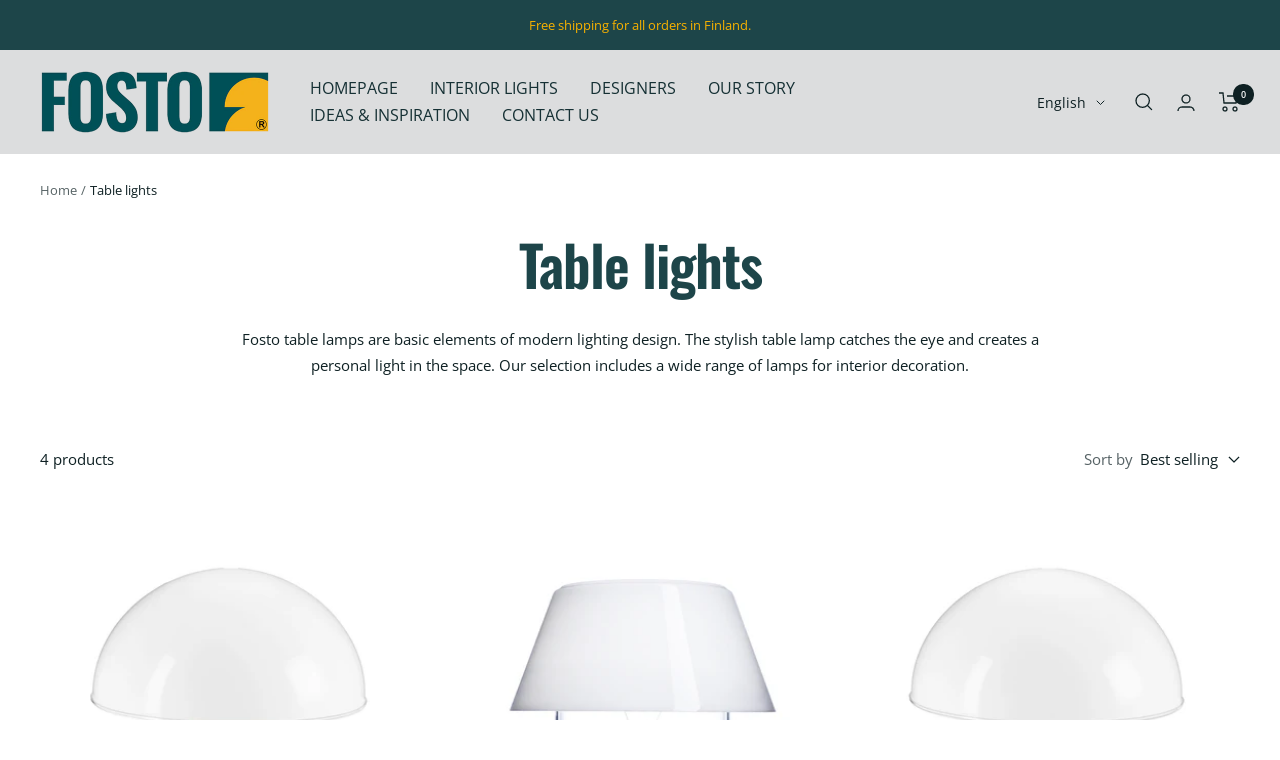

--- FILE ---
content_type: text/html; charset=utf-8
request_url: https://fosto.info/collections/table-lights
body_size: 42229
content:
<!doctype html><html class="no-js" lang="en" dir="ltr">
  <head>
    <meta charset="utf-8">
    <meta
      name="viewport"
      content="width=device-width, initial-scale=1.0, height=device-height, minimum-scale=1.0, maximum-scale=1.0"
    >
    <meta name="theme-color" content="#ffffff">
    <!-- Google Tag Manager -->
    <script>
      window.dataLayer = window.dataLayer || [];
    </script>
    <script>
      (function(w,d,s,l,i){w[l]=w[l]||[];w[l].push({'gtm.start':
      new Date().getTime(),event:'gtm.js'});var f=d.getElementsByTagName(s)[0],
      j=d.createElement(s),dl=l!='dataLayer'?'&l='+l:'';j.async=true;j.src=
      'https://www.googletagmanager.com/gtm.js?id='+i+dl;f.parentNode.insertBefore(j,f);
      })(window,document,'script','dataLayer','GTM-T3TS94R');
    </script>
    <!-- End Google Tag Manager --><link rel="canonical" href="https://fosto.info/collections/table-lights"><link rel="shortcut icon" href="//fosto.info/cdn/shop/files/Logo_Fosto_Pelkka-liikemerkki_800x800px_72dpi_96x96.png?v=1661441462" type="image/png"><link rel="preconnect" href="https://cdn.shopify.com">
    <link rel="dns-prefetch" href="https://productreviews.shopifycdn.com">
    <link rel="dns-prefetch" href="https://www.google-analytics.com"><link rel="preconnect" href="https://fonts.shopifycdn.com" crossorigin><link rel="preload" as="style" href="//fosto.info/cdn/shop/t/12/assets/theme.css?v=52890112390613138181686314893">
    <link rel="preload" as="script" href="//fosto.info/cdn/shop/t/12/assets/vendor.js?v=31715688253868339281686314893">
    <link rel="preload" as="script" href="//fosto.info/cdn/shop/t/12/assets/theme.js?v=165761096224975728111686314893"><link
        rel="preload"
        as="image"
        media="(max-width: 740px)"
        imagesizes="100vw"
        imagesrcset="//fosto.info/cdn/shop/collections/La_Boheme_miljoo1_1_400x600_crop_center.jpg?v=1674468308 400w, //fosto.info/cdn/shop/collections/La_Boheme_miljoo1_1_500x600_crop_center.jpg?v=1674468308 500w, //fosto.info/cdn/shop/collections/La_Boheme_miljoo1_1_600x600_crop_center.jpg?v=1674468308 600w, //fosto.info/cdn/shop/collections/La_Boheme_miljoo1_1_700x600_crop_center.jpg?v=1674468308 700w, //fosto.info/cdn/shop/collections/La_Boheme_miljoo1_1_800x600_crop_center.jpg?v=1674468308 800w, //fosto.info/cdn/shop/collections/La_Boheme_miljoo1_1_900x600_crop_center.jpg?v=1674468308 900w, //fosto.info/cdn/shop/collections/La_Boheme_miljoo1_1_1000x600_crop_center.jpg?v=1674468308 1000w
"
      >
      <link
        rel="preload"
        as="image"
        media="(min-width: 741px)"
        imagesizes="100vw"
        imagesrcset="//fosto.info/cdn/shop/collections/La_Boheme_miljoo1_1_600x.jpg?v=1674468308 600w, //fosto.info/cdn/shop/collections/La_Boheme_miljoo1_1_700x.jpg?v=1674468308 700w, //fosto.info/cdn/shop/collections/La_Boheme_miljoo1_1_800x.jpg?v=1674468308 800w, //fosto.info/cdn/shop/collections/La_Boheme_miljoo1_1_1000x.jpg?v=1674468308 1000w, //fosto.info/cdn/shop/collections/La_Boheme_miljoo1_1_1200x.jpg?v=1674468308 1200w
"
      ><meta property="og:type" content="website">
  <meta property="og:title" content="Table lights"><meta property="og:image" content="http://fosto.info/cdn/shop/collections/La_Boheme_miljoo1_1.jpg?v=1674468308">
  <meta property="og:image:secure_url" content="https://fosto.info/cdn/shop/collections/La_Boheme_miljoo1_1.jpg?v=1674468308">
  <meta property="og:image:width" content="1200">
  <meta property="og:image:height" content="1200"><meta property="og:description" content="Fosto table lamps are basic elements of modern lighting design. The stylish table lamp catches the eye and creates a personal light in the space. Our selection includes a wide range of lamps for interior decoration."><meta property="og:url" content="https://fosto.info/collections/table-lights">
<meta property="og:site_name" content="Fosto.fi"><meta name="twitter:card" content="summary"><meta name="twitter:title" content="Table lights">
  <meta name="twitter:description" content="Fosto table lamps are basic elements of modern lighting design. The stylish table lamp catches the eye and creates a personal light in the space. Our selection includes a wide range of lamps for interior decoration."><meta name="twitter:image" content="https://fosto.info/cdn/shop/collections/La_Boheme_miljoo1_1_1200x1200_crop_center.jpg?v=1674468308">
  <meta name="twitter:image:alt" content="Ryhmä pöytävalaisimia tilassa">
    


  <script type="application/ld+json">
  {
    "@context": "https://schema.org",
    "@type": "BreadcrumbList",
  "itemListElement": [{
      "@type": "ListItem",
      "position": 1,
      "name": "Home",
      "item": "https://fosto.fi"
    },{
          "@type": "ListItem",
          "position": 2,
          "name": "Table lights",
          "item": "https://fosto.fi/collections/table-lights"
        }]
  }
  </script>


    <link rel="preload" href="//fosto.info/cdn/fonts/oswald/oswald_n6.26b6bffb711f770c328e7af9685d4798dcb4f0b3.woff2" as="font" type="font/woff2" crossorigin><link rel="preload" href="//fosto.info/cdn/fonts/open_sans/opensans_n4.c32e4d4eca5273f6d4ee95ddf54b5bbb75fc9b61.woff2" as="font" type="font/woff2" crossorigin><style>
  /* Typography (heading) */
  @font-face {
  font-family: Oswald;
  font-weight: 600;
  font-style: normal;
  font-display: swap;
  src: url("//fosto.info/cdn/fonts/oswald/oswald_n6.26b6bffb711f770c328e7af9685d4798dcb4f0b3.woff2") format("woff2"),
       url("//fosto.info/cdn/fonts/oswald/oswald_n6.2feb7f52d7eb157822c86dfd93893da013b08d5d.woff") format("woff");
}

/* Typography (body) */
  @font-face {
  font-family: "Open Sans";
  font-weight: 400;
  font-style: normal;
  font-display: swap;
  src: url("//fosto.info/cdn/fonts/open_sans/opensans_n4.c32e4d4eca5273f6d4ee95ddf54b5bbb75fc9b61.woff2") format("woff2"),
       url("//fosto.info/cdn/fonts/open_sans/opensans_n4.5f3406f8d94162b37bfa232b486ac93ee892406d.woff") format("woff");
}

@font-face {
  font-family: "Open Sans";
  font-weight: 400;
  font-style: italic;
  font-display: swap;
  src: url("//fosto.info/cdn/fonts/open_sans/opensans_i4.6f1d45f7a46916cc95c694aab32ecbf7509cbf33.woff2") format("woff2"),
       url("//fosto.info/cdn/fonts/open_sans/opensans_i4.4efaa52d5a57aa9a57c1556cc2b7465d18839daa.woff") format("woff");
}

@font-face {
  font-family: "Open Sans";
  font-weight: 600;
  font-style: normal;
  font-display: swap;
  src: url("//fosto.info/cdn/fonts/open_sans/opensans_n6.15aeff3c913c3fe570c19cdfeed14ce10d09fb08.woff2") format("woff2"),
       url("//fosto.info/cdn/fonts/open_sans/opensans_n6.14bef14c75f8837a87f70ce22013cb146ee3e9f3.woff") format("woff");
}

@font-face {
  font-family: "Open Sans";
  font-weight: 600;
  font-style: italic;
  font-display: swap;
  src: url("//fosto.info/cdn/fonts/open_sans/opensans_i6.828bbc1b99433eacd7d50c9f0c1bfe16f27b89a3.woff2") format("woff2"),
       url("//fosto.info/cdn/fonts/open_sans/opensans_i6.a79e1402e2bbd56b8069014f43ff9c422c30d057.woff") format("woff");
}

:root {--heading-color: 29, 69, 73;
    --text-color: 14, 32, 35;
    --background: 255, 255, 255;
    --secondary-background: 255, 255, 255;
    --border-color: 219, 222, 222;
    --border-color-darker: 159, 166, 167;
    --success-color: 60, 110, 113;
    --success-background: 216, 226, 227;
    --error-color: 222, 42, 42;
    --error-background: 253, 240, 240;
    --primary-button-background: 0, 80, 88;
    --primary-button-text-color: 14, 32, 35;
    --secondary-button-background: 29, 69, 73;
    --secondary-button-text-color: 246, 164, 41;
    --product-star-rating: 246, 164, 41;
    --product-on-sale-accent: 60, 110, 113;
    --product-sold-out-accent: 222, 42, 42;
    --product-custom-label-background: 14, 32, 35;
    --product-custom-label-text-color: 255, 255, 255;
    --product-custom-label-2-background: 192, 199, 207;
    --product-custom-label-2-text-color: 0, 0, 0;
    --product-low-stock-text-color: 222, 43, 43;
    --product-in-stock-text-color: 46, 158, 123;
    --loading-bar-background: 14, 32, 35;

    /* We duplicate some "base" colors as root colors, which is useful to use on drawer elements or popover without. Those should not be overridden to avoid issues */
    --root-heading-color: 29, 69, 73;
    --root-text-color: 14, 32, 35;
    --root-background: 255, 255, 255;
    --root-border-color: 219, 222, 222;
    --root-primary-button-background: 0, 80, 88;
    --root-primary-button-text-color: 14, 32, 35;

    --base-font-size: 15px;
    --heading-font-family: Oswald, sans-serif;
    --heading-font-weight: 600;
    --heading-font-style: normal;
    --heading-text-transform: normal;
    --text-font-family: "Open Sans", sans-serif;
    --text-font-weight: 400;
    --text-font-style: normal;
    --text-font-bold-weight: 600;

    /* Typography (font size) */
    --heading-xxsmall-font-size: 11px;
    --heading-xsmall-font-size: 11px;
    --heading-small-font-size: 12px;
    --heading-large-font-size: 36px;
    --heading-h1-font-size: 36px;
    --heading-h2-font-size: 30px;
    --heading-h3-font-size: 26px;
    --heading-h4-font-size: 24px;
    --heading-h5-font-size: 20px;
    --heading-h6-font-size: 16px;

    /* Control the look and feel of the theme by changing radius of various elements */
    --button-border-radius: 0px;
    --block-border-radius: 0px;
    --block-border-radius-reduced: 0px;
    --color-swatch-border-radius: 0px;

    /* Button size */
    --button-height: 48px;
    --button-small-height: 40px;

    /* Form related */
    --form-input-field-height: 48px;
    --form-input-gap: 16px;
    --form-submit-margin: 24px;

    /* Product listing related variables */
    --product-list-block-spacing: 32px;

    /* Video related */
    --play-button-background: 255, 255, 255;
    --play-button-arrow: 14, 32, 35;

    /* RTL support */
    --transform-logical-flip: 1;
    --transform-origin-start: left;
    --transform-origin-end: right;

    /* Other */
    --zoom-cursor-svg-url: url(//fosto.info/cdn/shop/t/12/assets/zoom-cursor.svg?v=68259888507346323161686314893);
    --arrow-right-svg-url: url(//fosto.info/cdn/shop/t/12/assets/arrow-right.svg?v=22316061856115005061686314893);
    --arrow-left-svg-url: url(//fosto.info/cdn/shop/t/12/assets/arrow-left.svg?v=66499589200163286681686314893);

    /* Some useful variables that we can reuse in our CSS. Some explanation are needed for some of them:
       - container-max-width-minus-gutters: represents the container max width without the edge gutters
       - container-outer-width: considering the screen width, represent all the space outside the container
       - container-outer-margin: same as container-outer-width but get set to 0 inside a container
       - container-inner-width: the effective space inside the container (minus gutters)
       - grid-column-width: represents the width of a single column of the grid
       - vertical-breather: this is a variable that defines the global "spacing" between sections, and inside the section
                            to create some "breath" and minimum spacing
     */
    --container-max-width: 1600px;
    --container-gutter: 24px;
    --container-max-width-minus-gutters: calc(var(--container-max-width) - (var(--container-gutter)) * 2);
    --container-outer-width: max(calc((100vw - var(--container-max-width-minus-gutters)) / 2), var(--container-gutter));
    --container-outer-margin: var(--container-outer-width);
    --container-inner-width: calc(100vw - var(--container-outer-width) * 2);

    --grid-column-count: 10;
    --grid-gap: 24px;
    --grid-column-width: calc((100vw - var(--container-outer-width) * 2 - var(--grid-gap) * (var(--grid-column-count) - 1)) / var(--grid-column-count));

    --vertical-breather: 36px;
    --vertical-breather-tight: 36px;

    /* Shopify related variables */
    --payment-terms-background-color: #fff;
  }

  @media screen and (min-width: 741px) {
    :root {
      --container-gutter: 40px;
      --grid-column-count: 20;
      --vertical-breather: 48px;
      --vertical-breather-tight: 48px;

      /* Typography (font size) */
      --heading-xsmall-font-size: 12px;
      --heading-small-font-size: 13px;
      --heading-large-font-size: 52px;
      --heading-h1-font-size: 48px;
      --heading-h2-font-size: 38px;
      --heading-h3-font-size: 32px;
      --heading-h4-font-size: 24px;
      --heading-h5-font-size: 20px;
      --heading-h6-font-size: 18px;

      /* Form related */
      --form-input-field-height: 52px;
      --form-submit-margin: 32px;

      /* Button size */
      --button-height: 52px;
      --button-small-height: 44px;
    }
  }

  @media screen and (min-width: 1200px) {
    :root {
      --vertical-breather: 64px;
      --vertical-breather-tight: 48px;
      --product-list-block-spacing: 48px;

      /* Typography */
      --heading-large-font-size: 64px;
      --heading-h1-font-size: 56px;
      --heading-h2-font-size: 48px;
      --heading-h3-font-size: 36px;
      --heading-h4-font-size: 30px;
      --heading-h5-font-size: 24px;
      --heading-h6-font-size: 18px;
    }
  }

  @media screen and (min-width: 1600px) {
    :root {
      --vertical-breather: 64px;
      --vertical-breather-tight: 48px;
    }
  }
</style>
    <script>
  // This allows to expose several variables to the global scope, to be used in scripts
  window.themeVariables = {
    settings: {
      direction: "ltr",
      pageType: "collection",
      cartCount: 0,
      moneyFormat: "\u003cstrong\u003e{{amount_no_decimals_with_space_separator}} €\u003c\/strong\u003e",
      moneyWithCurrencyFormat: "\u003cstrong\u003e{{amount_no_decimals_with_space_separator}} €\u003c\/strong\u003e",
      showVendor: true,
      discountMode: "saving",
      currencyCodeEnabled: false,
      searchMode: "product,article,collection",
      searchUnavailableProducts: "last",
      cartType: "drawer",
      cartCurrency: "EUR",
      mobileZoomFactor: 2.5
    },

    routes: {
      host: "fosto.info",
      rootUrl: "\/",
      rootUrlWithoutSlash: '',
      cartUrl: "\/cart",
      cartAddUrl: "\/cart\/add",
      cartChangeUrl: "\/cart\/change",
      searchUrl: "\/search",
      predictiveSearchUrl: "\/search\/suggest",
      productRecommendationsUrl: "\/recommendations\/products"
    },

    strings: {
      accessibilityDelete: "Delete",
      accessibilityClose: "Close",
      collectionSoldOut: "Sold out",
      collectionDiscount: "Save @savings@",
      productSalePrice: "Sale price",
      productRegularPrice: "Regular price",
      productFormUnavailable: "Unavailable",
      productFormSoldOut: "Sold out",
      productFormPreOrder: "Pre-order",
      productFormAddToCart: "Add to cart",
      searchNoResults: "No results could be found.",
      searchNewSearch: "New search",
      searchProducts: "Products",
      searchArticles: "Journal",
      searchPages: "Pages",
      searchCollections: "Collections",
      cartViewCart: "View cart",
      cartItemAdded: "Item added to your cart!",
      cartItemAddedShort: "Added to your cart!",
      cartAddOrderNote: "Add order note",
      cartEditOrderNote: "Edit order note",
      shippingEstimatorNoResults: "Sorry, we do not ship to your address.",
      shippingEstimatorOneResult: "There is one shipping rate for your address:",
      shippingEstimatorMultipleResults: "There are several shipping rates for your address:",
      shippingEstimatorError: "One or more error occurred while retrieving shipping rates:"
    },

    libs: {
      flickity: "\/\/fosto.info\/cdn\/shop\/t\/12\/assets\/flickity.js?v=176646718982628074891686314893",
      photoswipe: "\/\/fosto.info\/cdn\/shop\/t\/12\/assets\/photoswipe.js?v=132268647426145925301686314893",
      qrCode: "\/\/fosto.info\/cdn\/shopifycloud\/storefront\/assets\/themes_support\/vendor\/qrcode-3f2b403b.js"
    },

    breakpoints: {
      phone: 'screen and (max-width: 740px)',
      tablet: 'screen and (min-width: 741px) and (max-width: 999px)',
      tabletAndUp: 'screen and (min-width: 741px)',
      pocket: 'screen and (max-width: 999px)',
      lap: 'screen and (min-width: 1000px) and (max-width: 1199px)',
      lapAndUp: 'screen and (min-width: 1000px)',
      desktop: 'screen and (min-width: 1200px)',
      wide: 'screen and (min-width: 1400px)'
    }
  };

  window.addEventListener('pageshow', async () => {
    const cartContent = await (await fetch(`${window.themeVariables.routes.cartUrl}.js`, {cache: 'reload'})).json();
    document.documentElement.dispatchEvent(new CustomEvent('cart:refresh', {detail: {cart: cartContent}}));
  });

  if ('noModule' in HTMLScriptElement.prototype) {
    // Old browsers (like IE) that does not support module will be considered as if not executing JS at all
    document.documentElement.className = document.documentElement.className.replace('no-js', 'js');

    requestAnimationFrame(() => {
      const viewportHeight = (window.visualViewport ? window.visualViewport.height : document.documentElement.clientHeight);
      document.documentElement.style.setProperty('--window-height',viewportHeight + 'px');
    });
  }</script>

    <link rel="stylesheet" href="//fosto.info/cdn/shop/t/12/assets/theme.css?v=52890112390613138181686314893">

    <script src="//fosto.info/cdn/shop/t/12/assets/vendor.js?v=31715688253868339281686314893" defer></script>
    <script src="//fosto.info/cdn/shop/t/12/assets/theme.js?v=165761096224975728111686314893" defer></script>
    <script src="//fosto.info/cdn/shop/t/12/assets/custom.js?v=167639537848865775061686314893" defer></script>

    <script>window.performance && window.performance.mark && window.performance.mark('shopify.content_for_header.start');</script><meta name="google-site-verification" content="WpoBVtW_xSD-9KL-GR-MWp03W6aPpYZH0mtrday_bYU">
<meta name="facebook-domain-verification" content="dd529zibm7ioj682dc1ihm68wunihh">
<meta id="shopify-digital-wallet" name="shopify-digital-wallet" content="/58877837448/digital_wallets/dialog">
<meta name="shopify-checkout-api-token" content="1013bc5fc64b3d599a33a63f3d499117">
<meta id="in-context-paypal-metadata" data-shop-id="58877837448" data-venmo-supported="false" data-environment="production" data-locale="en_US" data-paypal-v4="true" data-currency="EUR">
<link rel="alternate" type="application/atom+xml" title="Feed" href="/collections/table-lights.atom" />
<link rel="alternate" hreflang="x-default" href="https://fosto.fi/collections/table-lights">
<link rel="alternate" hreflang="fi" href="https://fosto.fi/collections/table-lights">
<link rel="alternate" hreflang="en" href="https://fosto.fi/en/collections/table-lights">
<link rel="alternate" hreflang="en-AE" href="https://fosto.info/collections/table-lights">
<link rel="alternate" hreflang="fi-AE" href="https://fosto.info/fi/collections/table-lights">
<link rel="alternate" hreflang="en-AT" href="https://fosto.info/collections/table-lights">
<link rel="alternate" hreflang="fi-AT" href="https://fosto.info/fi/collections/table-lights">
<link rel="alternate" hreflang="en-AU" href="https://fosto.info/collections/table-lights">
<link rel="alternate" hreflang="fi-AU" href="https://fosto.info/fi/collections/table-lights">
<link rel="alternate" hreflang="en-BE" href="https://fosto.info/collections/table-lights">
<link rel="alternate" hreflang="fi-BE" href="https://fosto.info/fi/collections/table-lights">
<link rel="alternate" hreflang="en-CA" href="https://fosto.info/collections/table-lights">
<link rel="alternate" hreflang="fi-CA" href="https://fosto.info/fi/collections/table-lights">
<link rel="alternate" hreflang="en-CH" href="https://fosto.info/collections/table-lights">
<link rel="alternate" hreflang="fi-CH" href="https://fosto.info/fi/collections/table-lights">
<link rel="alternate" hreflang="en-CZ" href="https://fosto.info/collections/table-lights">
<link rel="alternate" hreflang="fi-CZ" href="https://fosto.info/fi/collections/table-lights">
<link rel="alternate" hreflang="en-DE" href="https://fosto.info/collections/table-lights">
<link rel="alternate" hreflang="fi-DE" href="https://fosto.info/fi/collections/table-lights">
<link rel="alternate" hreflang="en-DK" href="https://fosto.info/collections/table-lights">
<link rel="alternate" hreflang="fi-DK" href="https://fosto.info/fi/collections/table-lights">
<link rel="alternate" hreflang="en-ES" href="https://fosto.info/collections/table-lights">
<link rel="alternate" hreflang="fi-ES" href="https://fosto.info/fi/collections/table-lights">
<link rel="alternate" hreflang="en-FR" href="https://fosto.info/collections/table-lights">
<link rel="alternate" hreflang="fi-FR" href="https://fosto.info/fi/collections/table-lights">
<link rel="alternate" hreflang="en-GB" href="https://fosto.info/collections/table-lights">
<link rel="alternate" hreflang="fi-GB" href="https://fosto.info/fi/collections/table-lights">
<link rel="alternate" hreflang="en-HK" href="https://fosto.info/collections/table-lights">
<link rel="alternate" hreflang="fi-HK" href="https://fosto.info/fi/collections/table-lights">
<link rel="alternate" hreflang="en-IE" href="https://fosto.info/collections/table-lights">
<link rel="alternate" hreflang="fi-IE" href="https://fosto.info/fi/collections/table-lights">
<link rel="alternate" hreflang="en-IL" href="https://fosto.info/collections/table-lights">
<link rel="alternate" hreflang="fi-IL" href="https://fosto.info/fi/collections/table-lights">
<link rel="alternate" hreflang="en-IT" href="https://fosto.info/collections/table-lights">
<link rel="alternate" hreflang="fi-IT" href="https://fosto.info/fi/collections/table-lights">
<link rel="alternate" hreflang="en-JP" href="https://fosto.info/collections/table-lights">
<link rel="alternate" hreflang="fi-JP" href="https://fosto.info/fi/collections/table-lights">
<link rel="alternate" hreflang="en-KR" href="https://fosto.info/collections/table-lights">
<link rel="alternate" hreflang="fi-KR" href="https://fosto.info/fi/collections/table-lights">
<link rel="alternate" hreflang="en-MY" href="https://fosto.info/collections/table-lights">
<link rel="alternate" hreflang="fi-MY" href="https://fosto.info/fi/collections/table-lights">
<link rel="alternate" hreflang="en-NL" href="https://fosto.info/collections/table-lights">
<link rel="alternate" hreflang="fi-NL" href="https://fosto.info/fi/collections/table-lights">
<link rel="alternate" hreflang="en-NO" href="https://fosto.info/collections/table-lights">
<link rel="alternate" hreflang="fi-NO" href="https://fosto.info/fi/collections/table-lights">
<link rel="alternate" hreflang="en-NZ" href="https://fosto.info/collections/table-lights">
<link rel="alternate" hreflang="fi-NZ" href="https://fosto.info/fi/collections/table-lights">
<link rel="alternate" hreflang="en-PL" href="https://fosto.info/collections/table-lights">
<link rel="alternate" hreflang="fi-PL" href="https://fosto.info/fi/collections/table-lights">
<link rel="alternate" hreflang="en-PT" href="https://fosto.info/collections/table-lights">
<link rel="alternate" hreflang="fi-PT" href="https://fosto.info/fi/collections/table-lights">
<link rel="alternate" hreflang="en-SE" href="https://fosto.info/collections/table-lights">
<link rel="alternate" hreflang="fi-SE" href="https://fosto.info/fi/collections/table-lights">
<link rel="alternate" hreflang="en-SG" href="https://fosto.info/collections/table-lights">
<link rel="alternate" hreflang="fi-SG" href="https://fosto.info/fi/collections/table-lights">
<link rel="alternate" hreflang="en-US" href="https://fosto.info/collections/table-lights">
<link rel="alternate" hreflang="fi-US" href="https://fosto.info/fi/collections/table-lights">
<link rel="alternate" type="application/json+oembed" href="https://fosto.info/collections/table-lights.oembed">
<script async="async" src="/checkouts/internal/preloads.js?locale=en-US"></script>
<script id="shopify-features" type="application/json">{"accessToken":"1013bc5fc64b3d599a33a63f3d499117","betas":["rich-media-storefront-analytics"],"domain":"fosto.info","predictiveSearch":true,"shopId":58877837448,"locale":"en"}</script>
<script>var Shopify = Shopify || {};
Shopify.shop = "fosto-fi.myshopify.com";
Shopify.locale = "en";
Shopify.currency = {"active":"EUR","rate":"1.0"};
Shopify.country = "US";
Shopify.theme = {"name":"Focal 2.0","id":150006399321,"schema_name":"Focal","schema_version":"8.11.1","theme_store_id":714,"role":"main"};
Shopify.theme.handle = "null";
Shopify.theme.style = {"id":null,"handle":null};
Shopify.cdnHost = "fosto.info/cdn";
Shopify.routes = Shopify.routes || {};
Shopify.routes.root = "/";</script>
<script type="module">!function(o){(o.Shopify=o.Shopify||{}).modules=!0}(window);</script>
<script>!function(o){function n(){var o=[];function n(){o.push(Array.prototype.slice.apply(arguments))}return n.q=o,n}var t=o.Shopify=o.Shopify||{};t.loadFeatures=n(),t.autoloadFeatures=n()}(window);</script>
<script id="shop-js-analytics" type="application/json">{"pageType":"collection"}</script>
<script defer="defer" async type="module" src="//fosto.info/cdn/shopifycloud/shop-js/modules/v2/client.init-shop-cart-sync_BT-GjEfc.en.esm.js"></script>
<script defer="defer" async type="module" src="//fosto.info/cdn/shopifycloud/shop-js/modules/v2/chunk.common_D58fp_Oc.esm.js"></script>
<script defer="defer" async type="module" src="//fosto.info/cdn/shopifycloud/shop-js/modules/v2/chunk.modal_xMitdFEc.esm.js"></script>
<script type="module">
  await import("//fosto.info/cdn/shopifycloud/shop-js/modules/v2/client.init-shop-cart-sync_BT-GjEfc.en.esm.js");
await import("//fosto.info/cdn/shopifycloud/shop-js/modules/v2/chunk.common_D58fp_Oc.esm.js");
await import("//fosto.info/cdn/shopifycloud/shop-js/modules/v2/chunk.modal_xMitdFEc.esm.js");

  window.Shopify.SignInWithShop?.initShopCartSync?.({"fedCMEnabled":true,"windoidEnabled":true});

</script>
<script>(function() {
  var isLoaded = false;
  function asyncLoad() {
    if (isLoaded) return;
    isLoaded = true;
    var urls = ["\/\/cdn.shopify.com\/proxy\/10ae4326fe461fb1a2225d9fd82613fdcc6763cdf045e9ad93eb8b4a442ef209\/shopify-script-tags.s3.eu-west-1.amazonaws.com\/smartseo\/instantpage.js?shop=fosto-fi.myshopify.com\u0026sp-cache-control=cHVibGljLCBtYXgtYWdlPTkwMA"];
    for (var i = 0; i < urls.length; i++) {
      var s = document.createElement('script');
      s.type = 'text/javascript';
      s.async = true;
      s.src = urls[i];
      var x = document.getElementsByTagName('script')[0];
      x.parentNode.insertBefore(s, x);
    }
  };
  if(window.attachEvent) {
    window.attachEvent('onload', asyncLoad);
  } else {
    window.addEventListener('load', asyncLoad, false);
  }
})();</script>
<script id="__st">var __st={"a":58877837448,"offset":7200,"reqid":"147f9536-65b1-497c-be28-363682103a45-1769345928","pageurl":"fosto.info\/collections\/table-lights","u":"dc538d60e864","p":"collection","rtyp":"collection","rid":272486301832};</script>
<script>window.ShopifyPaypalV4VisibilityTracking = true;</script>
<script id="captcha-bootstrap">!function(){'use strict';const t='contact',e='account',n='new_comment',o=[[t,t],['blogs',n],['comments',n],[t,'customer']],c=[[e,'customer_login'],[e,'guest_login'],[e,'recover_customer_password'],[e,'create_customer']],r=t=>t.map((([t,e])=>`form[action*='/${t}']:not([data-nocaptcha='true']) input[name='form_type'][value='${e}']`)).join(','),a=t=>()=>t?[...document.querySelectorAll(t)].map((t=>t.form)):[];function s(){const t=[...o],e=r(t);return a(e)}const i='password',u='form_key',d=['recaptcha-v3-token','g-recaptcha-response','h-captcha-response',i],f=()=>{try{return window.sessionStorage}catch{return}},m='__shopify_v',_=t=>t.elements[u];function p(t,e,n=!1){try{const o=window.sessionStorage,c=JSON.parse(o.getItem(e)),{data:r}=function(t){const{data:e,action:n}=t;return t[m]||n?{data:e,action:n}:{data:t,action:n}}(c);for(const[e,n]of Object.entries(r))t.elements[e]&&(t.elements[e].value=n);n&&o.removeItem(e)}catch(o){console.error('form repopulation failed',{error:o})}}const l='form_type',E='cptcha';function T(t){t.dataset[E]=!0}const w=window,h=w.document,L='Shopify',v='ce_forms',y='captcha';let A=!1;((t,e)=>{const n=(g='f06e6c50-85a8-45c8-87d0-21a2b65856fe',I='https://cdn.shopify.com/shopifycloud/storefront-forms-hcaptcha/ce_storefront_forms_captcha_hcaptcha.v1.5.2.iife.js',D={infoText:'Protected by hCaptcha',privacyText:'Privacy',termsText:'Terms'},(t,e,n)=>{const o=w[L][v],c=o.bindForm;if(c)return c(t,g,e,D).then(n);var r;o.q.push([[t,g,e,D],n]),r=I,A||(h.body.append(Object.assign(h.createElement('script'),{id:'captcha-provider',async:!0,src:r})),A=!0)});var g,I,D;w[L]=w[L]||{},w[L][v]=w[L][v]||{},w[L][v].q=[],w[L][y]=w[L][y]||{},w[L][y].protect=function(t,e){n(t,void 0,e),T(t)},Object.freeze(w[L][y]),function(t,e,n,w,h,L){const[v,y,A,g]=function(t,e,n){const i=e?o:[],u=t?c:[],d=[...i,...u],f=r(d),m=r(i),_=r(d.filter((([t,e])=>n.includes(e))));return[a(f),a(m),a(_),s()]}(w,h,L),I=t=>{const e=t.target;return e instanceof HTMLFormElement?e:e&&e.form},D=t=>v().includes(t);t.addEventListener('submit',(t=>{const e=I(t);if(!e)return;const n=D(e)&&!e.dataset.hcaptchaBound&&!e.dataset.recaptchaBound,o=_(e),c=g().includes(e)&&(!o||!o.value);(n||c)&&t.preventDefault(),c&&!n&&(function(t){try{if(!f())return;!function(t){const e=f();if(!e)return;const n=_(t);if(!n)return;const o=n.value;o&&e.removeItem(o)}(t);const e=Array.from(Array(32),(()=>Math.random().toString(36)[2])).join('');!function(t,e){_(t)||t.append(Object.assign(document.createElement('input'),{type:'hidden',name:u})),t.elements[u].value=e}(t,e),function(t,e){const n=f();if(!n)return;const o=[...t.querySelectorAll(`input[type='${i}']`)].map((({name:t})=>t)),c=[...d,...o],r={};for(const[a,s]of new FormData(t).entries())c.includes(a)||(r[a]=s);n.setItem(e,JSON.stringify({[m]:1,action:t.action,data:r}))}(t,e)}catch(e){console.error('failed to persist form',e)}}(e),e.submit())}));const S=(t,e)=>{t&&!t.dataset[E]&&(n(t,e.some((e=>e===t))),T(t))};for(const o of['focusin','change'])t.addEventListener(o,(t=>{const e=I(t);D(e)&&S(e,y())}));const B=e.get('form_key'),M=e.get(l),P=B&&M;t.addEventListener('DOMContentLoaded',(()=>{const t=y();if(P)for(const e of t)e.elements[l].value===M&&p(e,B);[...new Set([...A(),...v().filter((t=>'true'===t.dataset.shopifyCaptcha))])].forEach((e=>S(e,t)))}))}(h,new URLSearchParams(w.location.search),n,t,e,['guest_login'])})(!0,!1)}();</script>
<script integrity="sha256-4kQ18oKyAcykRKYeNunJcIwy7WH5gtpwJnB7kiuLZ1E=" data-source-attribution="shopify.loadfeatures" defer="defer" src="//fosto.info/cdn/shopifycloud/storefront/assets/storefront/load_feature-a0a9edcb.js" crossorigin="anonymous"></script>
<script data-source-attribution="shopify.dynamic_checkout.dynamic.init">var Shopify=Shopify||{};Shopify.PaymentButton=Shopify.PaymentButton||{isStorefrontPortableWallets:!0,init:function(){window.Shopify.PaymentButton.init=function(){};var t=document.createElement("script");t.src="https://fosto.info/cdn/shopifycloud/portable-wallets/latest/portable-wallets.en.js",t.type="module",document.head.appendChild(t)}};
</script>
<script data-source-attribution="shopify.dynamic_checkout.buyer_consent">
  function portableWalletsHideBuyerConsent(e){var t=document.getElementById("shopify-buyer-consent"),n=document.getElementById("shopify-subscription-policy-button");t&&n&&(t.classList.add("hidden"),t.setAttribute("aria-hidden","true"),n.removeEventListener("click",e))}function portableWalletsShowBuyerConsent(e){var t=document.getElementById("shopify-buyer-consent"),n=document.getElementById("shopify-subscription-policy-button");t&&n&&(t.classList.remove("hidden"),t.removeAttribute("aria-hidden"),n.addEventListener("click",e))}window.Shopify?.PaymentButton&&(window.Shopify.PaymentButton.hideBuyerConsent=portableWalletsHideBuyerConsent,window.Shopify.PaymentButton.showBuyerConsent=portableWalletsShowBuyerConsent);
</script>
<script data-source-attribution="shopify.dynamic_checkout.cart.bootstrap">document.addEventListener("DOMContentLoaded",(function(){function t(){return document.querySelector("shopify-accelerated-checkout-cart, shopify-accelerated-checkout")}if(t())Shopify.PaymentButton.init();else{new MutationObserver((function(e,n){t()&&(Shopify.PaymentButton.init(),n.disconnect())})).observe(document.body,{childList:!0,subtree:!0})}}));
</script>
<link id="shopify-accelerated-checkout-styles" rel="stylesheet" media="screen" href="https://fosto.info/cdn/shopifycloud/portable-wallets/latest/accelerated-checkout-backwards-compat.css" crossorigin="anonymous">
<style id="shopify-accelerated-checkout-cart">
        #shopify-buyer-consent {
  margin-top: 1em;
  display: inline-block;
  width: 100%;
}

#shopify-buyer-consent.hidden {
  display: none;
}

#shopify-subscription-policy-button {
  background: none;
  border: none;
  padding: 0;
  text-decoration: underline;
  font-size: inherit;
  cursor: pointer;
}

#shopify-subscription-policy-button::before {
  box-shadow: none;
}

      </style>

<script>window.performance && window.performance.mark && window.performance.mark('shopify.content_for_header.end');</script>

    <!-- Add this to layout/theme.liquid before closing head tag -->

<!-- BEGIN app block: shopify://apps/pagefly-page-builder/blocks/app-embed/83e179f7-59a0-4589-8c66-c0dddf959200 -->

<!-- BEGIN app snippet: pagefly-cro-ab-testing-main -->







<script>
  ;(function () {
    const url = new URL(window.location)
    const viewParam = url.searchParams.get('view')
    if (viewParam && viewParam.includes('variant-pf-')) {
      url.searchParams.set('pf_v', viewParam)
      url.searchParams.delete('view')
      window.history.replaceState({}, '', url)
    }
  })()
</script>



<script type='module'>
  
  window.PAGEFLY_CRO = window.PAGEFLY_CRO || {}

  window.PAGEFLY_CRO['data_debug'] = {
    original_template_suffix: "all_collections",
    allow_ab_test: false,
    ab_test_start_time: 0,
    ab_test_end_time: 0,
    today_date_time: 1769345928000,
  }
  window.PAGEFLY_CRO['GA4'] = { enabled: true}
</script>

<!-- END app snippet -->








  <script src='https://cdn.shopify.com/extensions/019bb4f9-aed6-78a3-be91-e9d44663e6bf/pagefly-page-builder-215/assets/pagefly-helper.js' defer='defer'></script>

  <script src='https://cdn.shopify.com/extensions/019bb4f9-aed6-78a3-be91-e9d44663e6bf/pagefly-page-builder-215/assets/pagefly-general-helper.js' defer='defer'></script>

  <script src='https://cdn.shopify.com/extensions/019bb4f9-aed6-78a3-be91-e9d44663e6bf/pagefly-page-builder-215/assets/pagefly-snap-slider.js' defer='defer'></script>

  <script src='https://cdn.shopify.com/extensions/019bb4f9-aed6-78a3-be91-e9d44663e6bf/pagefly-page-builder-215/assets/pagefly-slideshow-v3.js' defer='defer'></script>

  <script src='https://cdn.shopify.com/extensions/019bb4f9-aed6-78a3-be91-e9d44663e6bf/pagefly-page-builder-215/assets/pagefly-slideshow-v4.js' defer='defer'></script>

  <script src='https://cdn.shopify.com/extensions/019bb4f9-aed6-78a3-be91-e9d44663e6bf/pagefly-page-builder-215/assets/pagefly-glider.js' defer='defer'></script>

  <script src='https://cdn.shopify.com/extensions/019bb4f9-aed6-78a3-be91-e9d44663e6bf/pagefly-page-builder-215/assets/pagefly-slideshow-v1-v2.js' defer='defer'></script>

  <script src='https://cdn.shopify.com/extensions/019bb4f9-aed6-78a3-be91-e9d44663e6bf/pagefly-page-builder-215/assets/pagefly-product-media.js' defer='defer'></script>

  <script src='https://cdn.shopify.com/extensions/019bb4f9-aed6-78a3-be91-e9d44663e6bf/pagefly-page-builder-215/assets/pagefly-product.js' defer='defer'></script>


<script id='pagefly-helper-data' type='application/json'>
  {
    "page_optimization": {
      "assets_prefetching": false
    },
    "elements_asset_mapper": {
      "Accordion": "https://cdn.shopify.com/extensions/019bb4f9-aed6-78a3-be91-e9d44663e6bf/pagefly-page-builder-215/assets/pagefly-accordion.js",
      "Accordion3": "https://cdn.shopify.com/extensions/019bb4f9-aed6-78a3-be91-e9d44663e6bf/pagefly-page-builder-215/assets/pagefly-accordion3.js",
      "CountDown": "https://cdn.shopify.com/extensions/019bb4f9-aed6-78a3-be91-e9d44663e6bf/pagefly-page-builder-215/assets/pagefly-countdown.js",
      "GMap1": "https://cdn.shopify.com/extensions/019bb4f9-aed6-78a3-be91-e9d44663e6bf/pagefly-page-builder-215/assets/pagefly-gmap.js",
      "GMap2": "https://cdn.shopify.com/extensions/019bb4f9-aed6-78a3-be91-e9d44663e6bf/pagefly-page-builder-215/assets/pagefly-gmap.js",
      "GMapBasicV2": "https://cdn.shopify.com/extensions/019bb4f9-aed6-78a3-be91-e9d44663e6bf/pagefly-page-builder-215/assets/pagefly-gmap.js",
      "GMapAdvancedV2": "https://cdn.shopify.com/extensions/019bb4f9-aed6-78a3-be91-e9d44663e6bf/pagefly-page-builder-215/assets/pagefly-gmap.js",
      "HTML.Video": "https://cdn.shopify.com/extensions/019bb4f9-aed6-78a3-be91-e9d44663e6bf/pagefly-page-builder-215/assets/pagefly-htmlvideo.js",
      "HTML.Video2": "https://cdn.shopify.com/extensions/019bb4f9-aed6-78a3-be91-e9d44663e6bf/pagefly-page-builder-215/assets/pagefly-htmlvideo2.js",
      "HTML.Video3": "https://cdn.shopify.com/extensions/019bb4f9-aed6-78a3-be91-e9d44663e6bf/pagefly-page-builder-215/assets/pagefly-htmlvideo2.js",
      "BackgroundVideo": "https://cdn.shopify.com/extensions/019bb4f9-aed6-78a3-be91-e9d44663e6bf/pagefly-page-builder-215/assets/pagefly-htmlvideo2.js",
      "Instagram": "https://cdn.shopify.com/extensions/019bb4f9-aed6-78a3-be91-e9d44663e6bf/pagefly-page-builder-215/assets/pagefly-instagram.js",
      "Instagram2": "https://cdn.shopify.com/extensions/019bb4f9-aed6-78a3-be91-e9d44663e6bf/pagefly-page-builder-215/assets/pagefly-instagram.js",
      "Insta3": "https://cdn.shopify.com/extensions/019bb4f9-aed6-78a3-be91-e9d44663e6bf/pagefly-page-builder-215/assets/pagefly-instagram3.js",
      "Tabs": "https://cdn.shopify.com/extensions/019bb4f9-aed6-78a3-be91-e9d44663e6bf/pagefly-page-builder-215/assets/pagefly-tab.js",
      "Tabs3": "https://cdn.shopify.com/extensions/019bb4f9-aed6-78a3-be91-e9d44663e6bf/pagefly-page-builder-215/assets/pagefly-tab3.js",
      "ProductBox": "https://cdn.shopify.com/extensions/019bb4f9-aed6-78a3-be91-e9d44663e6bf/pagefly-page-builder-215/assets/pagefly-cart.js",
      "FBPageBox2": "https://cdn.shopify.com/extensions/019bb4f9-aed6-78a3-be91-e9d44663e6bf/pagefly-page-builder-215/assets/pagefly-facebook.js",
      "FBLikeButton2": "https://cdn.shopify.com/extensions/019bb4f9-aed6-78a3-be91-e9d44663e6bf/pagefly-page-builder-215/assets/pagefly-facebook.js",
      "TwitterFeed2": "https://cdn.shopify.com/extensions/019bb4f9-aed6-78a3-be91-e9d44663e6bf/pagefly-page-builder-215/assets/pagefly-twitter.js",
      "Paragraph4": "https://cdn.shopify.com/extensions/019bb4f9-aed6-78a3-be91-e9d44663e6bf/pagefly-page-builder-215/assets/pagefly-paragraph4.js",

      "AliReviews": "https://cdn.shopify.com/extensions/019bb4f9-aed6-78a3-be91-e9d44663e6bf/pagefly-page-builder-215/assets/pagefly-3rd-elements.js",
      "BackInStock": "https://cdn.shopify.com/extensions/019bb4f9-aed6-78a3-be91-e9d44663e6bf/pagefly-page-builder-215/assets/pagefly-3rd-elements.js",
      "GloboBackInStock": "https://cdn.shopify.com/extensions/019bb4f9-aed6-78a3-be91-e9d44663e6bf/pagefly-page-builder-215/assets/pagefly-3rd-elements.js",
      "GrowaveWishlist": "https://cdn.shopify.com/extensions/019bb4f9-aed6-78a3-be91-e9d44663e6bf/pagefly-page-builder-215/assets/pagefly-3rd-elements.js",
      "InfiniteOptionsShopPad": "https://cdn.shopify.com/extensions/019bb4f9-aed6-78a3-be91-e9d44663e6bf/pagefly-page-builder-215/assets/pagefly-3rd-elements.js",
      "InkybayProductPersonalizer": "https://cdn.shopify.com/extensions/019bb4f9-aed6-78a3-be91-e9d44663e6bf/pagefly-page-builder-215/assets/pagefly-3rd-elements.js",
      "LimeSpot": "https://cdn.shopify.com/extensions/019bb4f9-aed6-78a3-be91-e9d44663e6bf/pagefly-page-builder-215/assets/pagefly-3rd-elements.js",
      "Loox": "https://cdn.shopify.com/extensions/019bb4f9-aed6-78a3-be91-e9d44663e6bf/pagefly-page-builder-215/assets/pagefly-3rd-elements.js",
      "Opinew": "https://cdn.shopify.com/extensions/019bb4f9-aed6-78a3-be91-e9d44663e6bf/pagefly-page-builder-215/assets/pagefly-3rd-elements.js",
      "Powr": "https://cdn.shopify.com/extensions/019bb4f9-aed6-78a3-be91-e9d44663e6bf/pagefly-page-builder-215/assets/pagefly-3rd-elements.js",
      "ProductReviews": "https://cdn.shopify.com/extensions/019bb4f9-aed6-78a3-be91-e9d44663e6bf/pagefly-page-builder-215/assets/pagefly-3rd-elements.js",
      "PushOwl": "https://cdn.shopify.com/extensions/019bb4f9-aed6-78a3-be91-e9d44663e6bf/pagefly-page-builder-215/assets/pagefly-3rd-elements.js",
      "ReCharge": "https://cdn.shopify.com/extensions/019bb4f9-aed6-78a3-be91-e9d44663e6bf/pagefly-page-builder-215/assets/pagefly-3rd-elements.js",
      "Rivyo": "https://cdn.shopify.com/extensions/019bb4f9-aed6-78a3-be91-e9d44663e6bf/pagefly-page-builder-215/assets/pagefly-3rd-elements.js",
      "TrackingMore": "https://cdn.shopify.com/extensions/019bb4f9-aed6-78a3-be91-e9d44663e6bf/pagefly-page-builder-215/assets/pagefly-3rd-elements.js",
      "Vitals": "https://cdn.shopify.com/extensions/019bb4f9-aed6-78a3-be91-e9d44663e6bf/pagefly-page-builder-215/assets/pagefly-3rd-elements.js",
      "Wiser": "https://cdn.shopify.com/extensions/019bb4f9-aed6-78a3-be91-e9d44663e6bf/pagefly-page-builder-215/assets/pagefly-3rd-elements.js"
    },
    "custom_elements_mapper": {
      "pf-click-action-element": "https://cdn.shopify.com/extensions/019bb4f9-aed6-78a3-be91-e9d44663e6bf/pagefly-page-builder-215/assets/pagefly-click-action-element.js",
      "pf-dialog-element": "https://cdn.shopify.com/extensions/019bb4f9-aed6-78a3-be91-e9d44663e6bf/pagefly-page-builder-215/assets/pagefly-dialog-element.js"
    }
  }
</script>


<!-- END app block --><!-- BEGIN app block: shopify://apps/t-lab-ai-language-translate/blocks/custom_translations/b5b83690-efd4-434d-8c6a-a5cef4019faf --><!-- BEGIN app snippet: custom_translation_scripts --><script>
(()=>{var o=/\([0-9]+?\)$/,M=/\r?\n|\r|\t|\xa0|\u200B|\u200E|&nbsp;| /g,v=/<\/?[a-z][\s\S]*>/i,t=/^(https?:\/\/|\/\/)[^\s/$.?#].[^\s]*$/i,k=/\{\{\s*([a-zA-Z_]\w*)\s*\}\}/g,p=/\{\{\s*([a-zA-Z_]\w*)\s*\}\}/,r=/^(https:)?\/\/cdn\.shopify\.com\/(.+)\.(png|jpe?g|gif|webp|svgz?|bmp|tiff?|ico|avif)/i,e=/^(https:)?\/\/cdn\.shopify\.com/i,a=/\b(?:https?|ftp)?:?\/\/?[^\s\/]+\/[^\s]+\.(?:png|jpe?g|gif|webp|svgz?|bmp|tiff?|ico|avif)\b/i,I=/url\(['"]?(.*?)['"]?\)/,m="__label:",i=document.createElement("textarea"),u={t:["src","data-src","data-source","data-href","data-zoom","data-master","data-bg","base-src"],i:["srcset","data-srcset"],o:["href","data-href"],u:["href","data-href","data-src","data-zoom"]},g=new Set(["img","picture","button","p","a","input"]),h=16.67,s=function(n){return n.nodeType===Node.ELEMENT_NODE},c=function(n){return n.nodeType===Node.TEXT_NODE};function w(n){return r.test(n.trim())||a.test(n.trim())}function b(n){return(n=>(n=n.trim(),t.test(n)))(n)||e.test(n.trim())}var l=function(n){return!n||0===n.trim().length};function j(n){return i.innerHTML=n,i.value}function T(n){return A(j(n))}function A(n){return n.trim().replace(o,"").replace(M,"").trim()}var _=1e3;function D(n){n=n.trim().replace(M,"").replace(/&amp;/g,"&").replace(/&gt;/g,">").replace(/&lt;/g,"<").trim();return n.length>_?N(n):n}function E(n){return n.trim().toLowerCase().replace(/^https:/i,"")}function N(n){for(var t=5381,r=0;r<n.length;r++)t=(t<<5)+t^n.charCodeAt(r);return(t>>>0).toString(36)}function f(n){for(var t=document.createElement("template"),r=(t.innerHTML=n,["SCRIPT","IFRAME","OBJECT","EMBED","LINK","META"]),e=/^(on\w+|srcdoc|style)$/i,a=document.createTreeWalker(t.content,NodeFilter.SHOW_ELEMENT),i=a.nextNode();i;i=a.nextNode()){var o=i;if(r.includes(o.nodeName))o.remove();else for(var u=o.attributes.length-1;0<=u;--u)e.test(o.attributes[u].name)&&o.removeAttribute(o.attributes[u].name)}return t.innerHTML}function d(n,t,r){void 0===r&&(r=20);for(var e=n,a=0;e&&e.parentElement&&a<r;){for(var i=e.parentElement,o=0,u=t;o<u.length;o++)for(var s=u[o],c=0,l=s.l;c<l.length;c++){var f=l[c];switch(f.type){case"class":for(var d=0,v=i.classList;d<v.length;d++){var p=v[d];if(f.value.test(p))return s.label}break;case"id":if(i.id&&f.value.test(i.id))return s.label;break;case"attribute":if(i.hasAttribute(f.name)){if(!f.value)return s.label;var m=i.getAttribute(f.name);if(m&&f.value.test(m))return s.label}}}e=i,a++}return"unknown"}function y(n,t){var r,e,a;"function"==typeof window.fetch&&"AbortController"in window?(r=new AbortController,e=setTimeout(function(){return r.abort()},3e3),fetch(n,{credentials:"same-origin",signal:r.signal}).then(function(n){return clearTimeout(e),n.ok?n.json():Promise.reject(n)}).then(t).catch(console.error)):((a=new XMLHttpRequest).onreadystatechange=function(){4===a.readyState&&200===a.status&&t(JSON.parse(a.responseText))},a.open("GET",n,!0),a.timeout=3e3,a.send())}function O(){var l=/([^\s]+)\.(png|jpe?g|gif|webp|svgz?|bmp|tiff?|ico|avif)$/i,f=/_(\{width\}x*|\{width\}x\{height\}|\d{3,4}x\d{3,4}|\d{3,4}x|x\d{3,4}|pinco|icon|thumb|small|compact|medium|large|grande|original|master)(_crop_\w+)*(@[2-3]x)*(.progressive)*$/i,d=/^(https?|ftp|file):\/\//i;function r(n){var t,r="".concat(n.path).concat(n.v).concat(null!=(r=n.size)?r:"",".").concat(n.p);return n.m&&(r="".concat(n.path).concat(n.m,"/").concat(n.v).concat(null!=(t=n.size)?t:"",".").concat(n.p)),n.host&&(r="".concat(null!=(t=n.protocol)?t:"","//").concat(n.host).concat(r)),n.g&&(r+=n.g),r}return{h:function(n){var t=!0,r=(d.test(n)||n.startsWith("//")||(t=!1,n="https://example.com"+n),t);n.startsWith("//")&&(r=!1,n="https:"+n);try{new URL(n)}catch(n){return null}var e,a,i,o,u,s,n=new URL(n),c=n.pathname.split("/").filter(function(n){return n});return c.length<1||(a=c.pop(),e=null!=(e=c.pop())?e:null,null===(a=a.match(l)))?null:(s=a[1],a=a[2],i=s.match(f),o=s,(u=null)!==i&&(o=s.substring(0,i.index),u=i[0]),s=0<c.length?"/"+c.join("/")+"/":"/",{protocol:r?n.protocol:null,host:t?n.host:null,path:s,g:n.search,m:e,v:o,size:u,p:a,version:n.searchParams.get("v"),width:n.searchParams.get("width")})},T:r,S:function(n){return(n.m?"/".concat(n.m,"/"):"/").concat(n.v,".").concat(n.p)},M:function(n){return(n.m?"/".concat(n.m,"/"):"/").concat(n.v,".").concat(n.p,"?v=").concat(n.version||"0")},k:function(n,t){return r({protocol:t.protocol,host:t.host,path:t.path,g:t.g,m:t.m,v:t.v,size:n.size,p:t.p,version:t.version,width:t.width})}}}var x,S,C={},H={};function q(p,n){var m=new Map,g=new Map,i=new Map,r=new Map,e=new Map,a=new Map,o=new Map,u=function(n){return n.toLowerCase().replace(/[\s\W_]+/g,"")},s=new Set(n.A.map(u)),c=0,l=!1,f=!1,d=O();function v(n,t,r){s.has(u(n))||n&&t&&(r.set(n,t),l=!0)}function t(n,t){if(n&&n.trim()&&0!==m.size){var r=A(n),e=H[r];if(e&&(p.log("dictionary",'Overlapping text: "'.concat(n,'" related to html: "').concat(e,'"')),t)&&(n=>{if(n)for(var t=h(n.outerHTML),r=t._,e=(t.I||(r=0),n.parentElement),a=0;e&&a<5;){var i=h(e.outerHTML),o=i.I,i=i._;if(o){if(p.log("dictionary","Ancestor depth ".concat(a,": overlap score=").concat(i.toFixed(3),", base=").concat(r.toFixed(3))),r<i)return 1;if(i<r&&0<r)return}e=e.parentElement,a++}})(t))p.log("dictionary",'Skipping text translation for "'.concat(n,'" because an ancestor HTML translation exists'));else{e=m.get(r);if(e)return e;var a=n;if(a&&a.trim()&&0!==g.size){for(var i,o,u,s=g.entries(),c=s.next();!c.done;){var l=c.value[0],f=c.value[1],d=a.trim().match(l);if(d&&1<d.length){i=l,o=f,u=d;break}c=s.next()}if(i&&o&&u){var v=u.slice(1),t=o.match(k);if(t&&t.length===v.length)return t.reduce(function(n,t,r){return n.replace(t,v[r])},o)}}}}return null}function h(n){var r,e,a;return!n||!n.trim()||0===i.size?{I:null,_:0}:(r=D(n),a=0,(e=null)!=(n=i.get(r))?{I:n,_:1}:(i.forEach(function(n,t){-1!==t.indexOf(r)&&(t=r.length/t.length,a<t)&&(a=t,e=n)}),{I:e,_:a}))}function w(n){return n&&n.trim()&&0!==i.size&&(n=D(n),null!=(n=i.get(n)))?n:null}function b(n){if(n&&n.trim()&&0!==r.size){var t=E(n),t=r.get(t);if(t)return t;t=d.h(n);if(t){n=d.M(t).toLowerCase(),n=r.get(n);if(n)return n;n=d.S(t).toLowerCase(),t=r.get(n);if(t)return t}}return null}function T(n){return!n||!n.trim()||0===e.size||void 0===(n=e.get(A(n)))?null:n}function y(n){return!n||!n.trim()||0===a.size||void 0===(n=a.get(E(n)))?null:n}function x(n){var t;return!n||!n.trim()||0===o.size?null:null!=(t=o.get(A(n)))?t:(t=D(n),void 0!==(n=o.get(t))?n:null)}function S(){var n={j:m,D:g,N:i,O:r,C:e,H:a,q:o,L:l,R:c,F:C};return JSON.stringify(n,function(n,t){return t instanceof Map?Object.fromEntries(t.entries()):t})}return{J:function(n,t){v(n,t,m)},U:function(n,t){n&&t&&(n=new RegExp("^".concat(n,"$"),"s"),g.set(n,t),l=!0)},$:function(n,t){var r;n!==t&&(v((r=j(r=n).trim().replace(M,"").trim()).length>_?N(r):r,t,i),c=Math.max(c,n.length))},P:function(n,t){v(n,t,r),(n=d.h(n))&&(v(d.M(n).toLowerCase(),t,r),v(d.S(n).toLowerCase(),t,r))},G:function(n,t){v(n.replace("[img-alt]","").replace(M,"").trim(),t,e)},B:function(n,t){v(n,t,a)},W:function(n,t){f=!0,v(n,t,o)},V:function(){return p.log("dictionary","Translation dictionaries: ",S),i.forEach(function(n,r){m.forEach(function(n,t){r!==t&&-1!==r.indexOf(t)&&(C[t]=A(n),H[t]=r)})}),p.log("dictionary","appliedTextTranslations: ",JSON.stringify(C)),p.log("dictionary","overlappingTexts: ",JSON.stringify(H)),{L:l,Z:f,K:t,X:w,Y:b,nn:T,tn:y,rn:x}}}}function z(n,t,r){function f(n,t){t=n.split(t);return 2===t.length?t[1].trim()?t:[t[0]]:[n]}var d=q(r,t);return n.forEach(function(n){if(n){var c,l=n.name,n=n.value;if(l&&n){if("string"==typeof n)try{c=JSON.parse(n)}catch(n){return void r.log("dictionary","Invalid metafield JSON for "+l,function(){return String(n)})}else c=n;c&&Object.keys(c).forEach(function(e){if(e){var n,t,r,a=c[e];if(a)if(e!==a)if(l.includes("judge"))r=T(e),d.W(r,a);else if(e.startsWith("[img-alt]"))d.G(e,a);else if(e.startsWith("[img-src]"))n=E(e.replace("[img-src]","")),d.P(n,a);else if(v.test(e))d.$(e,a);else if(w(e))n=E(e),d.P(n,a);else if(b(e))r=E(e),d.B(r,a);else if("/"===(n=(n=e).trim())[0]&&"/"!==n[1]&&(r=E(e),d.B(r,a),r=T(e),d.J(r,a)),p.test(e))(s=(r=e).match(k))&&0<s.length&&(t=r.replace(/[-\/\\^$*+?.()|[\]]/g,"\\$&"),s.forEach(function(n){t=t.replace(n,"(.*)")}),d.U(t,a));else if(e.startsWith(m))r=a.replace(m,""),s=e.replace(m,""),d.J(T(s),r);else{if("product_tags"===l)for(var i=0,o=["_",":"];i<o.length;i++){var u=(n=>{if(e.includes(n)){var t=f(e,n),r=f(a,n);if(t.length===r.length)return t.forEach(function(n,t){n!==r[t]&&(d.J(T(n),r[t]),d.J(T("".concat(n,":")),"".concat(r[t],":")))}),{value:void 0}}})(o[i]);if("object"==typeof u)return u.value}var s=T(e);s!==a&&d.J(s,a)}}})}}}),d.V()}function L(y,x){var e=[{label:"judge-me",l:[{type:"class",value:/jdgm/i},{type:"id",value:/judge-me/i},{type:"attribute",name:"data-widget-name",value:/review_widget/i}]}],a=O();function S(r,n,e){n.forEach(function(n){var t=r.getAttribute(n);t&&(t=n.includes("href")?e.tn(t):e.K(t))&&r.setAttribute(n,t)})}function M(n,t,r){var e,a=n.getAttribute(t);a&&((e=i(a=E(a.split("&")[0]),r))?n.setAttribute(t,e):(e=r.tn(a))&&n.setAttribute(t,e))}function k(n,t,r){var e=n.getAttribute(t);e&&(e=((n,t)=>{var r=(n=n.split(",").filter(function(n){return null!=n&&""!==n.trim()}).map(function(n){var n=n.trim().split(/\s+/),t=n[0].split("?"),r=t[0],t=t[1],t=t?t.split("&"):[],e=((n,t)=>{for(var r=0;r<n.length;r++)if(t(n[r]))return n[r];return null})(t,function(n){return n.startsWith("v=")}),t=t.filter(function(n){return!n.startsWith("v=")}),n=n[1];return{url:r,version:e,en:t.join("&"),size:n}}))[0].url;if(r=i(r=n[0].version?"".concat(r,"?").concat(n[0].version):r,t)){var e=a.h(r);if(e)return n.map(function(n){var t=n.url,r=a.h(t);return r&&(t=a.k(r,e)),n.en&&(r=t.includes("?")?"&":"?",t="".concat(t).concat(r).concat(n.en)),t=n.size?"".concat(t," ").concat(n.size):t}).join(",")}})(e,r))&&n.setAttribute(t,e)}function i(n,t){var r=a.h(n);return null===r?null:(n=t.Y(n))?null===(n=a.h(n))?null:a.k(r,n):(n=a.S(r),null===(t=t.Y(n))||null===(n=a.h(t))?null:a.k(r,n))}function A(n,t,r){var e,a,i,o;r.an&&(e=n,a=r.on,u.o.forEach(function(n){var t=e.getAttribute(n);if(!t)return!1;!t.startsWith("/")||t.startsWith("//")||t.startsWith(a)||(t="".concat(a).concat(t),e.setAttribute(n,t))})),i=n,r=u.u.slice(),o=t,r.forEach(function(n){var t,r=i.getAttribute(n);r&&(w(r)?(t=o.Y(r))&&i.setAttribute(n,t):(t=o.tn(r))&&i.setAttribute(n,t))})}function _(t,r){var n,e,a,i,o;u.t.forEach(function(n){return M(t,n,r)}),u.i.forEach(function(n){return k(t,n,r)}),e="alt",a=r,(o=(n=t).getAttribute(e))&&((i=a.nn(o))?n.setAttribute(e,i):(i=a.K(o))&&n.setAttribute(e,i))}return{un:function(n){return!(!n||!s(n)||x.sn.includes((n=n).tagName.toLowerCase())||n.classList.contains("tl-switcher-container")||(n=n.parentNode)&&["SCRIPT","STYLE"].includes(n.nodeName.toUpperCase()))},cn:function(n){if(c(n)&&null!=(t=n.textContent)&&t.trim()){if(y.Z)if("judge-me"===d(n,e,5)){var t=y.rn(n.textContent);if(t)return void(n.textContent=j(t))}var r,t=y.K(n.textContent,n.parentElement||void 0);t&&(r=n.textContent.trim().replace(o,"").trim(),n.textContent=j(n.textContent.replace(r,t)))}},ln:function(n){if(!!l(n.textContent)||!n.innerHTML)return!1;if(y.Z&&"judge-me"===d(n,e,5)){var t=y.rn(n.innerHTML);if(t)return n.innerHTML=f(t),!0}t=y.X(n.innerHTML);return!!t&&(n.innerHTML=f(t),!0)},fn:function(n){var t,r,e,a,i,o,u,s,c,l;switch(S(n,["data-label","title"],y),n.tagName.toLowerCase()){case"span":S(n,["data-tooltip"],y);break;case"a":A(n,y,x);break;case"input":c=u=y,(l=(s=o=n).getAttribute("type"))&&("submit"===l||"button"===l)&&(l=s.getAttribute("value"),c=c.K(l))&&s.setAttribute("value",c),S(o,["placeholder"],u);break;case"textarea":S(n,["placeholder"],y);break;case"img":_(n,y);break;case"picture":for(var f=y,d=n.childNodes,v=0;v<d.length;v++){var p=d[v];if(p.tagName)switch(p.tagName.toLowerCase()){case"source":k(p,"data-srcset",f),k(p,"srcset",f);break;case"img":_(p,f)}}break;case"div":s=l=y,(u=o=c=n)&&(o=o.style.backgroundImage||o.getAttribute("data-bg")||"")&&"none"!==o&&(o=o.match(I))&&o[1]&&(o=o[1],s=s.Y(o))&&(u.style.backgroundImage='url("'.concat(s,'")')),a=c,i=l,["src","data-src","data-bg"].forEach(function(n){return M(a,n,i)}),["data-bgset"].forEach(function(n){return k(a,n,i)}),["data-href"].forEach(function(n){return S(a,[n],i)});break;case"button":r=y,(e=(t=n).getAttribute("value"))&&(r=r.K(e))&&t.setAttribute("value",r);break;case"iframe":e=y,(r=(t=n).getAttribute("src"))&&(e=e.tn(r))&&t.setAttribute("src",e);break;case"video":for(var m=n,g=y,h=["src"],w=0;w<h.length;w++){var b=h[w],T=m.getAttribute(b);T&&(T=g.tn(T))&&m.setAttribute(b,T)}}},getImageTranslation:function(n){return i(n,y)}}}function R(s,c,l){r=c.dn,e=new WeakMap;var r,e,a={add:function(n){var t=Date.now()+r;e.set(n,t)},has:function(n){var t=null!=(t=e.get(n))?t:0;return!(Date.now()>=t&&(e.delete(n),1))}},i=[],o=[],f=[],d=[],u=2*h,v=3*h;function p(n){var t,r,e;n&&(n.nodeType===Node.TEXT_NODE&&s.un(n.parentElement)?s.cn(n):s.un(n)&&(n=n,s.fn(n),t=g.has(n.tagName.toLowerCase())||(t=(t=n).getBoundingClientRect(),r=window.innerHeight||document.documentElement.clientHeight,e=window.innerWidth||document.documentElement.clientWidth,r=t.top<=r&&0<=t.top+t.height,e=t.left<=e&&0<=t.left+t.width,r&&e),a.has(n)||(t?i:o).push(n)))}function m(n){if(l.log("messageHandler","Processing element:",n),s.un(n)){var t=s.ln(n);if(a.add(n),!t){var r=n.childNodes;l.log("messageHandler","Child nodes:",r);for(var e=0;e<r.length;e++)p(r[e])}}}requestAnimationFrame(function n(){for(var t=performance.now();0<i.length;){var r=i.shift();if(r&&!a.has(r)&&m(r),performance.now()-t>=v)break}requestAnimationFrame(n)}),requestAnimationFrame(function n(){for(var t=performance.now();0<o.length;){var r=o.shift();if(r&&!a.has(r)&&m(r),performance.now()-t>=u)break}requestAnimationFrame(n)}),c.vn&&requestAnimationFrame(function n(){for(var t=performance.now();0<f.length;){var r=f.shift();if(r&&s.fn(r),performance.now()-t>=u)break}requestAnimationFrame(n)}),c.pn&&requestAnimationFrame(function n(){for(var t=performance.now();0<d.length;){var r=d.shift();if(r&&s.cn(r),performance.now()-t>=u)break}requestAnimationFrame(n)});var n={subtree:!0,childList:!0,attributes:c.vn,characterData:c.pn};new MutationObserver(function(n){l.log("observer","Observer:",n);for(var t=0;t<n.length;t++){var r=n[t];switch(r.type){case"childList":for(var e=r.addedNodes,a=0;a<e.length;a++)p(e[a]);var i=r.target.childNodes;if(i.length<=10)for(var o=0;o<i.length;o++)p(i[o]);break;case"attributes":var u=r.target;s.un(u)&&u&&f.push(u);break;case"characterData":c.pn&&(u=r.target)&&u.nodeType===Node.TEXT_NODE&&d.push(u)}}}).observe(document.documentElement,n)}void 0===window.TranslationLab&&(window.TranslationLab={}),window.TranslationLab.CustomTranslations=(x=(()=>{var a;try{a=window.localStorage.getItem("tlab_debug_mode")||null}catch(n){a=null}return{log:function(n,t){for(var r=[],e=2;e<arguments.length;e++)r[e-2]=arguments[e];!a||"observer"===n&&"all"===a||("all"===a||a===n||"custom"===n&&"custom"===a)&&(n=r.map(function(n){if("function"==typeof n)try{return n()}catch(n){return"Error generating parameter: ".concat(n.message)}return n}),console.log.apply(console,[t].concat(n)))}}})(),S=null,{init:function(n,t){n&&!n.isPrimaryLocale&&n.translationsMetadata&&n.translationsMetadata.length&&(0<(t=((n,t,r,e)=>{function a(n,t){for(var r=[],e=2;e<arguments.length;e++)r[e-2]=arguments[e];for(var a=0,i=r;a<i.length;a++){var o=i[a];if(o&&void 0!==o[n])return o[n]}return t}var i=window.localStorage.getItem("tlab_feature_options"),o=null;if(i)try{o=JSON.parse(i)}catch(n){e.log("dictionary","Invalid tlab_feature_options JSON",String(n))}var r=a("useMessageHandler",!0,o,i=r),u=a("messageHandlerCooldown",2e3,o,i),s=a("localizeUrls",!1,o,i),c=a("processShadowRoot",!1,o,i),l=a("attributesMutations",!1,o,i),f=a("processCharacterData",!1,o,i),d=a("excludedTemplates",[],o,i),o=a("phraseIgnoreList",[],o,i);return e.log("dictionary","useMessageHandler:",r),e.log("dictionary","messageHandlerCooldown:",u),e.log("dictionary","localizeUrls:",s),e.log("dictionary","processShadowRoot:",c),e.log("dictionary","attributesMutations:",l),e.log("dictionary","processCharacterData:",f),e.log("dictionary","excludedTemplates:",d),e.log("dictionary","phraseIgnoreList:",o),{sn:["html","head","meta","script","noscript","style","link","canvas","svg","g","path","ellipse","br","hr"],locale:n,on:t,gn:r,dn:u,an:s,hn:c,vn:l,pn:f,mn:d,A:o}})(n.locale,n.on,t,x)).mn.length&&t.mn.includes(n.template)||(n=z(n.translationsMetadata,t,x),S=L(n,t),n.L&&(t.gn&&R(S,t,x),window.addEventListener("DOMContentLoaded",function(){function e(n){n=/\/products\/(.+?)(\?.+)?$/.exec(n);return n?n[1]:null}var n,t,r,a;(a=document.querySelector(".cbb-frequently-bought-selector-label-name"))&&"true"!==a.getAttribute("translated")&&(n=e(window.location.pathname))&&(t="https://".concat(window.location.host,"/products/").concat(n,".json"),r="https://".concat(window.location.host).concat(window.Shopify.routes.root,"products/").concat(n,".json"),y(t,function(n){a.childNodes.forEach(function(t){t.textContent===n.product.title&&y(r,function(n){t.textContent!==n.product.title&&(t.textContent=n.product.title,a.setAttribute("translated","true"))})})}),document.querySelectorAll('[class*="cbb-frequently-bought-selector-link"]').forEach(function(t){var n,r;"true"!==t.getAttribute("translated")&&(n=t.getAttribute("href"))&&(r=e(n))&&y("https://".concat(window.location.host).concat(window.Shopify.routes.root,"products/").concat(r,".json"),function(n){t.textContent!==n.product.title&&(t.textContent=n.product.title,t.setAttribute("translated","true"))})}))}))))},getImageTranslation:function(n){return x.log("dictionary","translationManager: ",S),S?S.getImageTranslation(n):null}})})();
</script><!-- END app snippet -->

<script>
  (function() {
    var ctx = {
      locale: 'en',
      isPrimaryLocale: false,
      rootUrl: '',
      translationsMetadata: [{},{"name":"product_options_variants","value":{"Väri":"Color","Opaalinvalkoinen":"Opalwhite","Valkoinen":"White","Musta":"Black","Luumu":"Plum","Hiekka":"Sand","Harmaa":"Grey","Kerma":"Creme","Opaalinvalkoinen + Häikäisysuojalevy":"Opalwhite + glare screen","Musta + häikäisysuojalevy":"Black + glare screen","Oranssi":"Orange","Vihreä":"Green","Keltainen":"Yellow","Kirkas":"Bright","Savunharmaa":"Smoke","Sininen":"Blue","Punainen":"Red","Opaalinvalkoinen \/ Opaalinvalkoinen":"Opal white \/ Opal white","Opaalinvalkoinen \/ Kirkas":"Opal white \/ Bright","Opaalinvalkoinen \/ Vihreä":"Opal white \/ Green","Opaalinvalkoinen \/ Oranssi":"Opal white \/ Orange","Opaalinvalkoinen \/ Harmaa":"Opal white \/ Grey","Ulkokuori: kirkas \/ sisävarjostin: valkoinen":"Bright \/ White","Koko":"Size"}},{"name":"product_types","value":{"Kattovalaisimet":"Ceiling lights","Lattiavalaisimet":"Floor lights","Pöytä- ja lattiavalaisimet":"Table and floor lights","Pöytävalaisimet":"Table lights"}},{"name":"custom-resource-9gujwsyqnn","value":{"Väri":"Color","Koko":"Size"}},{"name":"pagefly-home","value":{"KATTOVALAISIMET":"CEILING LIGHTS","Katso lisää":"Show more","LATTIAVALAISIMET":"FLOOR LIGHTS","PÖYTÄVALAISIMET":"TABLE LIGHTS","Klassinen design. Huippulaatu.":"Classic Design. Superior Quality.","F":"F","Tutustu Foston valaisimiin ja inspiroidu ideoista":"Get to know Fosto's lamps and get inspired by the ideas","Uusimmat tuotteemme":"Our newest products","Lisää koriin":"Add to cart","Lue lisää":"Read more","oston Suomessa käsityönä valmistetut ja suunnitellut laadukkaat sisustusvalaisimet edustavat tyylikästä ja ajatonta skandinaavista muotoilua puhtaimmillaan.\u003cbr\u003e\u003cbr\u003eFosto on tunnettu mm. ORNO ja Kera -klassikkovalaisimien valmistajana alkuperäisillä koneilla ja piirustuksilla; juuri niillä menetelmillä, jotka suunnittelijat ovat kyseisille valaisimille aikanaan määritelleet. Kaikki valaisimemme ovat suomalaisia korkeatasoisia Avainlippu-tuotteita.\u003cbr\u003e\u003cbr\u003eJatkamme tinkimättömästi vuosikymmenten perinteitä laadukkaiden, kestävien ja näyttävien design-valaisinten valmistajana ja uusien valonnäyttäjien luojana.":"osto's high-quality interior lamps, handcrafted and designed in Finland, represent stylish and timeless Scandinavian design at its purest.\u003cbr\u003e\u003cbr\u003eFosto is known, among other things, as a manufacturer of ORNO and Kera classic lamps with original machines and drawings; precisely with the methods that the designers have defined for the lamps in question at the time. All of our lamps are Finnish high-quality products.\u003cbr\u003e\u003cbr\u003eWe uncompromisingly continue decades of tradition as a manufacturer of high-quality, durable and attractive design lamps and a creator of new light displays."}},{"name":"pagefly-settings","value":null},{"name":"pf-49041627","value":{"KATTOVALAISIMET":"CEILING LIGHTS"}},{"name":"pf-90341e3e","value":null}],
      template: "collection",
    };
    var settings = null;
    TranslationLab.CustomTranslations.init(ctx, settings);
  })()
</script>


<!-- END app block --><!-- BEGIN app block: shopify://apps/smart-seo/blocks/smartseo/7b0a6064-ca2e-4392-9a1d-8c43c942357b --><meta name="smart-seo-integrated" content="true" /><!-- metatagsSavedToSEOFields: false --><!-- BEGIN app snippet: smartseo.collection.metatags --><!-- collection_seo_template_metafield:  --><title>Foston pöytävalaisimet ovat skandinaavisen muotoilun helmiä</title>
<meta name="description" content="Tyylikäs pöytävalaisin on tärkeä osa sisustusta. Design pöytälamppu tuo persoonallista lisävaloa ja tunnelmallista sävyä." />
<meta name="smartseo-timestamp" content="16702387536061065" /><!-- END app snippet --><!-- BEGIN app snippet: smartseo.no.index -->





<!-- END app snippet --><!-- END app block --><link href="https://monorail-edge.shopifysvc.com" rel="dns-prefetch">
<script>(function(){if ("sendBeacon" in navigator && "performance" in window) {try {var session_token_from_headers = performance.getEntriesByType('navigation')[0].serverTiming.find(x => x.name == '_s').description;} catch {var session_token_from_headers = undefined;}var session_cookie_matches = document.cookie.match(/_shopify_s=([^;]*)/);var session_token_from_cookie = session_cookie_matches && session_cookie_matches.length === 2 ? session_cookie_matches[1] : "";var session_token = session_token_from_headers || session_token_from_cookie || "";function handle_abandonment_event(e) {var entries = performance.getEntries().filter(function(entry) {return /monorail-edge.shopifysvc.com/.test(entry.name);});if (!window.abandonment_tracked && entries.length === 0) {window.abandonment_tracked = true;var currentMs = Date.now();var navigation_start = performance.timing.navigationStart;var payload = {shop_id: 58877837448,url: window.location.href,navigation_start,duration: currentMs - navigation_start,session_token,page_type: "collection"};window.navigator.sendBeacon("https://monorail-edge.shopifysvc.com/v1/produce", JSON.stringify({schema_id: "online_store_buyer_site_abandonment/1.1",payload: payload,metadata: {event_created_at_ms: currentMs,event_sent_at_ms: currentMs}}));}}window.addEventListener('pagehide', handle_abandonment_event);}}());</script>
<script id="web-pixels-manager-setup">(function e(e,d,r,n,o){if(void 0===o&&(o={}),!Boolean(null===(a=null===(i=window.Shopify)||void 0===i?void 0:i.analytics)||void 0===a?void 0:a.replayQueue)){var i,a;window.Shopify=window.Shopify||{};var t=window.Shopify;t.analytics=t.analytics||{};var s=t.analytics;s.replayQueue=[],s.publish=function(e,d,r){return s.replayQueue.push([e,d,r]),!0};try{self.performance.mark("wpm:start")}catch(e){}var l=function(){var e={modern:/Edge?\/(1{2}[4-9]|1[2-9]\d|[2-9]\d{2}|\d{4,})\.\d+(\.\d+|)|Firefox\/(1{2}[4-9]|1[2-9]\d|[2-9]\d{2}|\d{4,})\.\d+(\.\d+|)|Chrom(ium|e)\/(9{2}|\d{3,})\.\d+(\.\d+|)|(Maci|X1{2}).+ Version\/(15\.\d+|(1[6-9]|[2-9]\d|\d{3,})\.\d+)([,.]\d+|)( \(\w+\)|)( Mobile\/\w+|) Safari\/|Chrome.+OPR\/(9{2}|\d{3,})\.\d+\.\d+|(CPU[ +]OS|iPhone[ +]OS|CPU[ +]iPhone|CPU IPhone OS|CPU iPad OS)[ +]+(15[._]\d+|(1[6-9]|[2-9]\d|\d{3,})[._]\d+)([._]\d+|)|Android:?[ /-](13[3-9]|1[4-9]\d|[2-9]\d{2}|\d{4,})(\.\d+|)(\.\d+|)|Android.+Firefox\/(13[5-9]|1[4-9]\d|[2-9]\d{2}|\d{4,})\.\d+(\.\d+|)|Android.+Chrom(ium|e)\/(13[3-9]|1[4-9]\d|[2-9]\d{2}|\d{4,})\.\d+(\.\d+|)|SamsungBrowser\/([2-9]\d|\d{3,})\.\d+/,legacy:/Edge?\/(1[6-9]|[2-9]\d|\d{3,})\.\d+(\.\d+|)|Firefox\/(5[4-9]|[6-9]\d|\d{3,})\.\d+(\.\d+|)|Chrom(ium|e)\/(5[1-9]|[6-9]\d|\d{3,})\.\d+(\.\d+|)([\d.]+$|.*Safari\/(?![\d.]+ Edge\/[\d.]+$))|(Maci|X1{2}).+ Version\/(10\.\d+|(1[1-9]|[2-9]\d|\d{3,})\.\d+)([,.]\d+|)( \(\w+\)|)( Mobile\/\w+|) Safari\/|Chrome.+OPR\/(3[89]|[4-9]\d|\d{3,})\.\d+\.\d+|(CPU[ +]OS|iPhone[ +]OS|CPU[ +]iPhone|CPU IPhone OS|CPU iPad OS)[ +]+(10[._]\d+|(1[1-9]|[2-9]\d|\d{3,})[._]\d+)([._]\d+|)|Android:?[ /-](13[3-9]|1[4-9]\d|[2-9]\d{2}|\d{4,})(\.\d+|)(\.\d+|)|Mobile Safari.+OPR\/([89]\d|\d{3,})\.\d+\.\d+|Android.+Firefox\/(13[5-9]|1[4-9]\d|[2-9]\d{2}|\d{4,})\.\d+(\.\d+|)|Android.+Chrom(ium|e)\/(13[3-9]|1[4-9]\d|[2-9]\d{2}|\d{4,})\.\d+(\.\d+|)|Android.+(UC? ?Browser|UCWEB|U3)[ /]?(15\.([5-9]|\d{2,})|(1[6-9]|[2-9]\d|\d{3,})\.\d+)\.\d+|SamsungBrowser\/(5\.\d+|([6-9]|\d{2,})\.\d+)|Android.+MQ{2}Browser\/(14(\.(9|\d{2,})|)|(1[5-9]|[2-9]\d|\d{3,})(\.\d+|))(\.\d+|)|K[Aa][Ii]OS\/(3\.\d+|([4-9]|\d{2,})\.\d+)(\.\d+|)/},d=e.modern,r=e.legacy,n=navigator.userAgent;return n.match(d)?"modern":n.match(r)?"legacy":"unknown"}(),u="modern"===l?"modern":"legacy",c=(null!=n?n:{modern:"",legacy:""})[u],f=function(e){return[e.baseUrl,"/wpm","/b",e.hashVersion,"modern"===e.buildTarget?"m":"l",".js"].join("")}({baseUrl:d,hashVersion:r,buildTarget:u}),m=function(e){var d=e.version,r=e.bundleTarget,n=e.surface,o=e.pageUrl,i=e.monorailEndpoint;return{emit:function(e){var a=e.status,t=e.errorMsg,s=(new Date).getTime(),l=JSON.stringify({metadata:{event_sent_at_ms:s},events:[{schema_id:"web_pixels_manager_load/3.1",payload:{version:d,bundle_target:r,page_url:o,status:a,surface:n,error_msg:t},metadata:{event_created_at_ms:s}}]});if(!i)return console&&console.warn&&console.warn("[Web Pixels Manager] No Monorail endpoint provided, skipping logging."),!1;try{return self.navigator.sendBeacon.bind(self.navigator)(i,l)}catch(e){}var u=new XMLHttpRequest;try{return u.open("POST",i,!0),u.setRequestHeader("Content-Type","text/plain"),u.send(l),!0}catch(e){return console&&console.warn&&console.warn("[Web Pixels Manager] Got an unhandled error while logging to Monorail."),!1}}}}({version:r,bundleTarget:l,surface:e.surface,pageUrl:self.location.href,monorailEndpoint:e.monorailEndpoint});try{o.browserTarget=l,function(e){var d=e.src,r=e.async,n=void 0===r||r,o=e.onload,i=e.onerror,a=e.sri,t=e.scriptDataAttributes,s=void 0===t?{}:t,l=document.createElement("script"),u=document.querySelector("head"),c=document.querySelector("body");if(l.async=n,l.src=d,a&&(l.integrity=a,l.crossOrigin="anonymous"),s)for(var f in s)if(Object.prototype.hasOwnProperty.call(s,f))try{l.dataset[f]=s[f]}catch(e){}if(o&&l.addEventListener("load",o),i&&l.addEventListener("error",i),u)u.appendChild(l);else{if(!c)throw new Error("Did not find a head or body element to append the script");c.appendChild(l)}}({src:f,async:!0,onload:function(){if(!function(){var e,d;return Boolean(null===(d=null===(e=window.Shopify)||void 0===e?void 0:e.analytics)||void 0===d?void 0:d.initialized)}()){var d=window.webPixelsManager.init(e)||void 0;if(d){var r=window.Shopify.analytics;r.replayQueue.forEach((function(e){var r=e[0],n=e[1],o=e[2];d.publishCustomEvent(r,n,o)})),r.replayQueue=[],r.publish=d.publishCustomEvent,r.visitor=d.visitor,r.initialized=!0}}},onerror:function(){return m.emit({status:"failed",errorMsg:"".concat(f," has failed to load")})},sri:function(e){var d=/^sha384-[A-Za-z0-9+/=]+$/;return"string"==typeof e&&d.test(e)}(c)?c:"",scriptDataAttributes:o}),m.emit({status:"loading"})}catch(e){m.emit({status:"failed",errorMsg:(null==e?void 0:e.message)||"Unknown error"})}}})({shopId: 58877837448,storefrontBaseUrl: "https://fosto.fi",extensionsBaseUrl: "https://extensions.shopifycdn.com/cdn/shopifycloud/web-pixels-manager",monorailEndpoint: "https://monorail-edge.shopifysvc.com/unstable/produce_batch",surface: "storefront-renderer",enabledBetaFlags: ["2dca8a86"],webPixelsConfigList: [{"id":"1141932377","configuration":"{\"config\":\"{\\\"pixel_id\\\":\\\"GT-M69KNMG\\\",\\\"target_country\\\":\\\"FI\\\",\\\"gtag_events\\\":[{\\\"type\\\":\\\"purchase\\\",\\\"action_label\\\":\\\"MC-7PZZL3TPM6\\\"},{\\\"type\\\":\\\"page_view\\\",\\\"action_label\\\":\\\"MC-7PZZL3TPM6\\\"},{\\\"type\\\":\\\"view_item\\\",\\\"action_label\\\":\\\"MC-7PZZL3TPM6\\\"}],\\\"enable_monitoring_mode\\\":false}\"}","eventPayloadVersion":"v1","runtimeContext":"OPEN","scriptVersion":"b2a88bafab3e21179ed38636efcd8a93","type":"APP","apiClientId":1780363,"privacyPurposes":[],"dataSharingAdjustments":{"protectedCustomerApprovalScopes":["read_customer_address","read_customer_email","read_customer_name","read_customer_personal_data","read_customer_phone"]}},{"id":"460259673","configuration":"{\"pixel_id\":\"2204589746391420\",\"pixel_type\":\"facebook_pixel\",\"metaapp_system_user_token\":\"-\"}","eventPayloadVersion":"v1","runtimeContext":"OPEN","scriptVersion":"ca16bc87fe92b6042fbaa3acc2fbdaa6","type":"APP","apiClientId":2329312,"privacyPurposes":["ANALYTICS","MARKETING","SALE_OF_DATA"],"dataSharingAdjustments":{"protectedCustomerApprovalScopes":["read_customer_address","read_customer_email","read_customer_name","read_customer_personal_data","read_customer_phone"]}},{"id":"304742745","configuration":"{\"primaryMarket\":\"eyJjYW1wYWlnbklkIjoxODIxMSwibWF0Y2hpbmdEb21haW4iOiJiZHQ5Lm5ldCJ9\",\"markets\":\"W10=\"}","eventPayloadVersion":"v1","runtimeContext":"STRICT","scriptVersion":"9d03287b247fd241934a28e75f89d574","type":"APP","apiClientId":5314157,"privacyPurposes":["SALE_OF_DATA"],"dataSharingAdjustments":{"protectedCustomerApprovalScopes":["read_customer_personal_data"]}},{"id":"shopify-app-pixel","configuration":"{}","eventPayloadVersion":"v1","runtimeContext":"STRICT","scriptVersion":"0450","apiClientId":"shopify-pixel","type":"APP","privacyPurposes":["ANALYTICS","MARKETING"]},{"id":"shopify-custom-pixel","eventPayloadVersion":"v1","runtimeContext":"LAX","scriptVersion":"0450","apiClientId":"shopify-pixel","type":"CUSTOM","privacyPurposes":["ANALYTICS","MARKETING"]}],isMerchantRequest: false,initData: {"shop":{"name":"Fosto.fi","paymentSettings":{"currencyCode":"EUR"},"myshopifyDomain":"fosto-fi.myshopify.com","countryCode":"FI","storefrontUrl":"https:\/\/fosto.info"},"customer":null,"cart":null,"checkout":null,"productVariants":[],"purchasingCompany":null},},"https://fosto.info/cdn","fcfee988w5aeb613cpc8e4bc33m6693e112",{"modern":"","legacy":""},{"shopId":"58877837448","storefrontBaseUrl":"https:\/\/fosto.fi","extensionBaseUrl":"https:\/\/extensions.shopifycdn.com\/cdn\/shopifycloud\/web-pixels-manager","surface":"storefront-renderer","enabledBetaFlags":"[\"2dca8a86\"]","isMerchantRequest":"false","hashVersion":"fcfee988w5aeb613cpc8e4bc33m6693e112","publish":"custom","events":"[[\"page_viewed\",{}],[\"collection_viewed\",{\"collection\":{\"id\":\"272486301832\",\"title\":\"Table lights\",\"productVariants\":[{\"price\":{\"amount\":390.0,\"currencyCode\":\"EUR\"},\"product\":{\"title\":\"Fosto La Boheme Ø39 -pöytävalaisin\",\"vendor\":\"Heikki Turunen \u0026 ORNO Originals\",\"id\":\"7023284945032\",\"untranslatedTitle\":\"Fosto La Boheme Ø39 -pöytävalaisin\",\"url\":\"\/products\/la-boheme\",\"type\":\"Pöytävalaisimet\"},\"id\":\"40654421655688\",\"image\":{\"src\":\"\/\/fosto.info\/cdn\/shop\/files\/LABOH39V.jpg?v=1716468035\"},\"sku\":\"ORNO 944-420\/39\",\"title\":\"White \/ Ø39\",\"untranslatedTitle\":\"Valkoinen \/ Ø39\"},{\"price\":{\"amount\":363.0,\"currencyCode\":\"EUR\"},\"product\":{\"title\":\"Fosto Lamppa -pöytävalaisin\",\"vendor\":\"Jonas Hakaniemi\",\"id\":\"7206738362504\",\"untranslatedTitle\":\"Fosto Lamppa -pöytävalaisin\",\"url\":\"\/products\/lamppa\",\"type\":\"Pöytävalaisimet\"},\"id\":\"40981620850824\",\"image\":{\"src\":\"\/\/fosto.info\/cdn\/shop\/files\/LAMPPA.jpg?v=1716468241\"},\"sku\":\"LAMPPA\",\"title\":\"Opal white \/ Bright \/ Ø 30\",\"untranslatedTitle\":\"Opaalinvalkoinen \/ Kirkas \/ Ø 30\"},{\"price\":{\"amount\":494.0,\"currencyCode\":\"EUR\"},\"product\":{\"title\":\"Fosto La Boheme Ø55 -pöytävalaisin\",\"vendor\":\"Heikki Turunen \u0026 ORNO Originals\",\"id\":\"7151244247176\",\"untranslatedTitle\":\"Fosto La Boheme Ø55 -pöytävalaisin\",\"url\":\"\/products\/la-boheme-55\",\"type\":\"Pöytävalaisimet\"},\"id\":\"40911241609352\",\"image\":{\"src\":\"\/\/fosto.info\/cdn\/shop\/files\/LABOH55V.jpg?v=1724066973\"},\"sku\":\"ORNO 944-420\/55\",\"title\":\"White \/ Ø55\",\"untranslatedTitle\":\"Valkoinen \/ Ø55\"},{\"price\":{\"amount\":474.0,\"currencyCode\":\"EUR\"},\"product\":{\"title\":\"Fosto Flip -pöytä- ja lattiavalaisin\",\"vendor\":\"Pentagon Design\",\"id\":\"7043088941192\",\"untranslatedTitle\":\"Fosto Flip -pöytä- ja lattiavalaisin\",\"url\":\"\/products\/flip\",\"type\":\"Pöytä- ja lattiavalaisimet\"},\"id\":\"40687730524296\",\"image\":{\"src\":\"\/\/fosto.info\/cdn\/shop\/files\/FLIPO.jpg?v=1716460011\"},\"sku\":\"FLIP-O\/O\",\"title\":\"Opal white \/ Opal white \/ Ø20,5\",\"untranslatedTitle\":\"Opaalinvalkoinen \/ Opaalinvalkoinen \/ Ø20,5\"}]}}]]"});</script><script>
  window.ShopifyAnalytics = window.ShopifyAnalytics || {};
  window.ShopifyAnalytics.meta = window.ShopifyAnalytics.meta || {};
  window.ShopifyAnalytics.meta.currency = 'EUR';
  var meta = {"products":[{"id":7023284945032,"gid":"gid:\/\/shopify\/Product\/7023284945032","vendor":"Heikki Turunen \u0026 ORNO Originals","type":"Pöytävalaisimet","handle":"la-boheme","variants":[{"id":40654421655688,"price":39000,"name":"Fosto La Boheme Ø39 -pöytävalaisin - White \/ Ø39","public_title":"White \/ Ø39","sku":"ORNO 944-420\/39"},{"id":40654421688456,"price":39000,"name":"Fosto La Boheme Ø39 -pöytävalaisin - Orange \/ Ø39","public_title":"Orange \/ Ø39","sku":"ORNO 944-420\/39 O"},{"id":40654421721224,"price":39000,"name":"Fosto La Boheme Ø39 -pöytävalaisin - Black \/ Ø39","public_title":"Black \/ Ø39","sku":"ORNO 944-420\/39 M"}],"remote":false},{"id":7206738362504,"gid":"gid:\/\/shopify\/Product\/7206738362504","vendor":"Jonas Hakaniemi","type":"Pöytävalaisimet","handle":"lamppa","variants":[{"id":40981620850824,"price":36300,"name":"Fosto Lamppa -pöytävalaisin - Opal white \/ Bright \/ Ø 30","public_title":"Opal white \/ Bright \/ Ø 30","sku":"LAMPPA"}],"remote":false},{"id":7151244247176,"gid":"gid:\/\/shopify\/Product\/7151244247176","vendor":"Heikki Turunen \u0026 ORNO Originals","type":"Pöytävalaisimet","handle":"la-boheme-55","variants":[{"id":40911241609352,"price":49400,"name":"Fosto La Boheme Ø55 -pöytävalaisin - White \/ Ø55","public_title":"White \/ Ø55","sku":"ORNO 944-420\/55"},{"id":40911241642120,"price":49400,"name":"Fosto La Boheme Ø55 -pöytävalaisin - Orange \/ Ø55","public_title":"Orange \/ Ø55","sku":"ORNO 944-420\/55 O"},{"id":40911241674888,"price":49400,"name":"Fosto La Boheme Ø55 -pöytävalaisin - Black \/ Ø55","public_title":"Black \/ Ø55","sku":"ORNO 944-420\/55 M"}],"remote":false},{"id":7043088941192,"gid":"gid:\/\/shopify\/Product\/7043088941192","vendor":"Pentagon Design","type":"Pöytä- ja lattiavalaisimet","handle":"flip","variants":[{"id":40687730524296,"price":47400,"name":"Fosto Flip -pöytä- ja lattiavalaisin - Opal white \/ Opal white \/ Ø20,5","public_title":"Opal white \/ Opal white \/ Ø20,5","sku":"FLIP-O\/O"},{"id":40687730557064,"price":47400,"name":"Fosto Flip -pöytä- ja lattiavalaisin - Opal white \/ Bright \/ Ø20,5","public_title":"Opal white \/ Bright \/ Ø20,5","sku":"FLIP-O\/V"},{"id":40687730589832,"price":47400,"name":"Fosto Flip -pöytä- ja lattiavalaisin - Opal white \/ Green \/ Ø20,5","public_title":"Opal white \/ Green \/ Ø20,5","sku":"FLIP-O\/L"},{"id":40687730622600,"price":47400,"name":"Fosto Flip -pöytä- ja lattiavalaisin - Opal white \/ Orange \/ Ø20,5","public_title":"Opal white \/ Orange \/ Ø20,5","sku":"FLIP-O\/A"},{"id":40687730655368,"price":47400,"name":"Fosto Flip -pöytä- ja lattiavalaisin - Opal white \/ Gray \/ Ø20,5","public_title":"Opal white \/ Gray \/ Ø20,5","sku":"FLIP-O\/H"}],"remote":false}],"page":{"pageType":"collection","resourceType":"collection","resourceId":272486301832,"requestId":"147f9536-65b1-497c-be28-363682103a45-1769345928"}};
  for (var attr in meta) {
    window.ShopifyAnalytics.meta[attr] = meta[attr];
  }
</script>
<script class="analytics">
  (function () {
    var customDocumentWrite = function(content) {
      var jquery = null;

      if (window.jQuery) {
        jquery = window.jQuery;
      } else if (window.Checkout && window.Checkout.$) {
        jquery = window.Checkout.$;
      }

      if (jquery) {
        jquery('body').append(content);
      }
    };

    var hasLoggedConversion = function(token) {
      if (token) {
        return document.cookie.indexOf('loggedConversion=' + token) !== -1;
      }
      return false;
    }

    var setCookieIfConversion = function(token) {
      if (token) {
        var twoMonthsFromNow = new Date(Date.now());
        twoMonthsFromNow.setMonth(twoMonthsFromNow.getMonth() + 2);

        document.cookie = 'loggedConversion=' + token + '; expires=' + twoMonthsFromNow;
      }
    }

    var trekkie = window.ShopifyAnalytics.lib = window.trekkie = window.trekkie || [];
    if (trekkie.integrations) {
      return;
    }
    trekkie.methods = [
      'identify',
      'page',
      'ready',
      'track',
      'trackForm',
      'trackLink'
    ];
    trekkie.factory = function(method) {
      return function() {
        var args = Array.prototype.slice.call(arguments);
        args.unshift(method);
        trekkie.push(args);
        return trekkie;
      };
    };
    for (var i = 0; i < trekkie.methods.length; i++) {
      var key = trekkie.methods[i];
      trekkie[key] = trekkie.factory(key);
    }
    trekkie.load = function(config) {
      trekkie.config = config || {};
      trekkie.config.initialDocumentCookie = document.cookie;
      var first = document.getElementsByTagName('script')[0];
      var script = document.createElement('script');
      script.type = 'text/javascript';
      script.onerror = function(e) {
        var scriptFallback = document.createElement('script');
        scriptFallback.type = 'text/javascript';
        scriptFallback.onerror = function(error) {
                var Monorail = {
      produce: function produce(monorailDomain, schemaId, payload) {
        var currentMs = new Date().getTime();
        var event = {
          schema_id: schemaId,
          payload: payload,
          metadata: {
            event_created_at_ms: currentMs,
            event_sent_at_ms: currentMs
          }
        };
        return Monorail.sendRequest("https://" + monorailDomain + "/v1/produce", JSON.stringify(event));
      },
      sendRequest: function sendRequest(endpointUrl, payload) {
        // Try the sendBeacon API
        if (window && window.navigator && typeof window.navigator.sendBeacon === 'function' && typeof window.Blob === 'function' && !Monorail.isIos12()) {
          var blobData = new window.Blob([payload], {
            type: 'text/plain'
          });

          if (window.navigator.sendBeacon(endpointUrl, blobData)) {
            return true;
          } // sendBeacon was not successful

        } // XHR beacon

        var xhr = new XMLHttpRequest();

        try {
          xhr.open('POST', endpointUrl);
          xhr.setRequestHeader('Content-Type', 'text/plain');
          xhr.send(payload);
        } catch (e) {
          console.log(e);
        }

        return false;
      },
      isIos12: function isIos12() {
        return window.navigator.userAgent.lastIndexOf('iPhone; CPU iPhone OS 12_') !== -1 || window.navigator.userAgent.lastIndexOf('iPad; CPU OS 12_') !== -1;
      }
    };
    Monorail.produce('monorail-edge.shopifysvc.com',
      'trekkie_storefront_load_errors/1.1',
      {shop_id: 58877837448,
      theme_id: 150006399321,
      app_name: "storefront",
      context_url: window.location.href,
      source_url: "//fosto.info/cdn/s/trekkie.storefront.8d95595f799fbf7e1d32231b9a28fd43b70c67d3.min.js"});

        };
        scriptFallback.async = true;
        scriptFallback.src = '//fosto.info/cdn/s/trekkie.storefront.8d95595f799fbf7e1d32231b9a28fd43b70c67d3.min.js';
        first.parentNode.insertBefore(scriptFallback, first);
      };
      script.async = true;
      script.src = '//fosto.info/cdn/s/trekkie.storefront.8d95595f799fbf7e1d32231b9a28fd43b70c67d3.min.js';
      first.parentNode.insertBefore(script, first);
    };
    trekkie.load(
      {"Trekkie":{"appName":"storefront","development":false,"defaultAttributes":{"shopId":58877837448,"isMerchantRequest":null,"themeId":150006399321,"themeCityHash":"17397395154608849935","contentLanguage":"en","currency":"EUR","eventMetadataId":"156ee38b-014a-47ce-9f7b-b7c012049968"},"isServerSideCookieWritingEnabled":true,"monorailRegion":"shop_domain","enabledBetaFlags":["65f19447"]},"Session Attribution":{},"S2S":{"facebookCapiEnabled":true,"source":"trekkie-storefront-renderer","apiClientId":580111}}
    );

    var loaded = false;
    trekkie.ready(function() {
      if (loaded) return;
      loaded = true;

      window.ShopifyAnalytics.lib = window.trekkie;

      var originalDocumentWrite = document.write;
      document.write = customDocumentWrite;
      try { window.ShopifyAnalytics.merchantGoogleAnalytics.call(this); } catch(error) {};
      document.write = originalDocumentWrite;

      window.ShopifyAnalytics.lib.page(null,{"pageType":"collection","resourceType":"collection","resourceId":272486301832,"requestId":"147f9536-65b1-497c-be28-363682103a45-1769345928","shopifyEmitted":true});

      var match = window.location.pathname.match(/checkouts\/(.+)\/(thank_you|post_purchase)/)
      var token = match? match[1]: undefined;
      if (!hasLoggedConversion(token)) {
        setCookieIfConversion(token);
        window.ShopifyAnalytics.lib.track("Viewed Product Category",{"currency":"EUR","category":"Collection: table-lights","collectionName":"table-lights","collectionId":272486301832,"nonInteraction":true},undefined,undefined,{"shopifyEmitted":true});
      }
    });


        var eventsListenerScript = document.createElement('script');
        eventsListenerScript.async = true;
        eventsListenerScript.src = "//fosto.info/cdn/shopifycloud/storefront/assets/shop_events_listener-3da45d37.js";
        document.getElementsByTagName('head')[0].appendChild(eventsListenerScript);

})();</script>
<script
  defer
  src="https://fosto.info/cdn/shopifycloud/perf-kit/shopify-perf-kit-3.0.4.min.js"
  data-application="storefront-renderer"
  data-shop-id="58877837448"
  data-render-region="gcp-us-east1"
  data-page-type="collection"
  data-theme-instance-id="150006399321"
  data-theme-name="Focal"
  data-theme-version="8.11.1"
  data-monorail-region="shop_domain"
  data-resource-timing-sampling-rate="10"
  data-shs="true"
  data-shs-beacon="true"
  data-shs-export-with-fetch="true"
  data-shs-logs-sample-rate="1"
  data-shs-beacon-endpoint="https://fosto.info/api/collect"
></script>
</head><script src="https://app.aminos.ai/js/chat_plugin.js" data-bot-id="32837"></script>

  <body class="no-focus-outline  features--image-zoom" data-instant-allow-query-string>
    <!-- Google Tag Manager (noscript) -->
    <noscript
      ><iframe
        src="https://www.googletagmanager.com/ns.html?id=GTM-T3TS94R"
        height="0"
        width="0"
        style="display:none;visibility:hidden"
      ></iframe
    ></noscript>
    <!-- End Google Tag Manager (noscript) --><svg class="visually-hidden">
      <linearGradient id="rating-star-gradient-half">
        <stop offset="50%" stop-color="rgb(var(--product-star-rating))" />
        <stop offset="50%" stop-color="rgb(var(--product-star-rating))" stop-opacity="0.4" />
      </linearGradient>
    </svg>

    <a href="#main" class="visually-hidden skip-to-content">Skip to content</a>
    <loading-bar class="loading-bar"></loading-bar><div id="shopify-section-announcement-bar" class="shopify-section shopify-section--announcement-bar"><style>
  :root {
    --enable-sticky-announcement-bar: 0;
  }

  #shopify-section-announcement-bar {
    --heading-color: 0, 0, 0;
    --text-color: 0, 0, 0;
    --primary-button-background: 255, 255, 255;
    --primary-button-text-color: 5, 30, 56;
    --section-background: 29, 69, 73;
    z-index: 5; /* Make sure it goes over header */position: relative;top: 0;
  }

  @media screen and (min-width: 741px) {
    :root {
      --enable-sticky-announcement-bar: 0;
    }

    #shopify-section-announcement-bar {position: relative;}
  }
</style><section>
    <announcement-bar  class="announcement-bar "><div class="announcement-bar__list"><announcement-bar-item   class="announcement-bar__item" ><div class="announcement-bar__message text--xsmall"><p>Free shipping for all orders in Finland.</p></div></announcement-bar-item></div></announcement-bar>
  </section>

  <script>
    document.documentElement.style.setProperty('--announcement-bar-height', document.getElementById('shopify-section-announcement-bar').clientHeight + 'px');
  </script></div><div id="shopify-section-popup" class="shopify-section shopify-section--popup"><style>
    [aria-controls="newsletter-popup"] {
      display: none; /* Allows to hide the toggle icon in the header if the section is disabled */
    }
  </style></div><div id="shopify-section-header" class="shopify-section shopify-section--header"><style>
  :root {
    --enable-sticky-header: 1;
    --enable-transparent-header: 0;
    --loading-bar-background: 14, 32, 35; /* Prevent the loading bar to be invisible */
  }

  #shopify-section-header {--header-background: 255, 255, 255;
    --header-text-color: 14, 32, 35;
    --header-border-color: 219, 222, 222;
    --reduce-header-padding: 1;position: -webkit-sticky;
      position: sticky;top: calc(var(--enable-sticky-announcement-bar) * var(--announcement-bar-height, 0px));
    z-index: 4;
  }#shopify-section-header .header__logo-image {
    max-width: 150px;
  }

  @media screen and (min-width: 741px) {
    #shopify-section-header .header__logo-image {
      max-width: 230px;
    }
  }

  @media screen and (min-width: 1200px) {/* For this navigation we have to move the logo at the first and add a margin */
      [dir="rtl"] .header__logo {
        margin-left: 40px;
      }

      [dir="ltr"] .header__logo {
        margin-right: 40px;
      }

      .header__logo {
        order: -1;
      }

      @media screen and (min-width: 741px) {
        .header__secondary-links {
          max-width: max-content;
          margin-inline-start: 48px;
        }
      }}</style>

<store-header sticky  class="header  " role="banner"><div class="container">
    <div class="header__wrapper">
      <!-- LEFT PART -->
      <nav class="header__inline-navigation" role="navigation"><desktop-navigation>
  <ul class="header__linklist list--unstyled hidden-pocket hidden-lap" role="list"><li class="header__linklist-item " data-item-title="HOMEPAGE">
        <a class="header__linklist-link link--animated" href="/" >HOMEPAGE</a></li><li class="header__linklist-item has-dropdown" data-item-title="INTERIOR LIGHTS">
        <a class="header__linklist-link link--animated" href="/collections/all" aria-controls="desktop-menu-2" aria-expanded="false">INTERIOR LIGHTS</a><ul hidden id="desktop-menu-2" class="nav-dropdown nav-dropdown--restrict list--unstyled" role="list"><li class="nav-dropdown__item ">
                <a class="nav-dropdown__link link--faded" href="/collections/all" >ALL INTERIOR LIGHTS</a></li><li class="nav-dropdown__item ">
                <a class="nav-dropdown__link link--faded" href="/collections/ceiling-lights" >CEILING</a></li><li class="nav-dropdown__item ">
                <a class="nav-dropdown__link link--faded" href="/collections/floor-lights" >FLOOR</a></li><li class="nav-dropdown__item ">
                <a class="nav-dropdown__link link--faded" href="/collections/table-lights" >TABLE</a></li><li class="nav-dropdown__item ">
                <a class="nav-dropdown__link link--faded" href="/collections/orno-originals" >ORNO ORIGINALS</a></li><li class="nav-dropdown__item ">
                <a class="nav-dropdown__link link--faded" href="/pages/product-customization" >PRODUCT CUSTOMIZATION</a></li><li class="nav-dropdown__item ">
                <a class="nav-dropdown__link link--faded" href="/pages/hoito-ohjeet" >HOITO-OHJE</a></li></ul></li><li class="header__linklist-item " data-item-title="DESIGNERS">
        <a class="header__linklist-link link--animated" href="/pages/suunnittelijat" >DESIGNERS</a></li><li class="header__linklist-item has-dropdown" data-item-title="OUR STORY">
        <a class="header__linklist-link link--animated" href="/pages/meista" aria-controls="desktop-menu-4" aria-expanded="false">OUR STORY</a><ul hidden id="desktop-menu-4" class="nav-dropdown nav-dropdown--restrict list--unstyled" role="list"><li class="nav-dropdown__item ">
                <a class="nav-dropdown__link link--faded" href="/pages/meista" >OUR STORY</a></li><li class="nav-dropdown__item ">
                <a class="nav-dropdown__link link--faded" href="/pages/ajankohtaista" >NEWS</a></li></ul></li><li class="header__linklist-item " data-item-title="IDEAS &amp; INSPIRATION">
        <a class="header__linklist-link link--animated" href="/pages/ideat-ja-inspiraatiot" >IDEAS & INSPIRATION</a></li><li class="header__linklist-item has-dropdown" data-item-title="CONTACT US">
        <a class="header__linklist-link link--animated" href="/pages/yhteystiedot" aria-controls="desktop-menu-6" aria-expanded="false">CONTACT US</a><ul hidden id="desktop-menu-6" class="nav-dropdown nav-dropdown--restrict list--unstyled" role="list"><li class="nav-dropdown__item ">
                <a class="nav-dropdown__link link--faded" href="/pages/yhteystiedot" >FOSTO</a></li><li class="nav-dropdown__item ">
                <a class="nav-dropdown__link link--faded" href="/pages/jalleenmyyjat" >FINNISH RESELLERS</a></li><li class="nav-dropdown__item ">
                <a class="nav-dropdown__link link--faded" href="/pages/resellers-abroad" >RESELLERS ABROAD</a></li></ul></li></ul>
</desktop-navigation><div class="header__icon-list "><button is="toggle-button" class="header__icon-wrapper tap-area hidden-desk" aria-controls="mobile-menu-drawer" aria-expanded="false">
              <span class="visually-hidden">Navigation</span><svg focusable="false" width="18" height="14" class="icon icon--header-hamburger   " viewBox="0 0 18 14">
        <path d="M0 1h18M0 13h18H0zm0-6h18H0z" fill="none" stroke="currentColor" stroke-width="1.3"></path>
      </svg></button><a href="/search" is="toggle-link" class="header__icon-wrapper tap-area  hidden-desk" aria-controls="search-drawer" aria-expanded="false" aria-label="Search"><svg focusable="false" width="18" height="18" class="icon icon--header-search   " viewBox="0 0 18 18">
        <path d="M12.336 12.336c2.634-2.635 2.682-6.859.106-9.435-2.576-2.576-6.8-2.528-9.435.106C.373 5.642.325 9.866 2.901 12.442c2.576 2.576 6.8 2.528 9.435-.106zm0 0L17 17" fill="none" stroke="currentColor" stroke-width="1.3"></path>
      </svg></a>
        </div></nav>

      <!-- LOGO PART --><span class="header__logo"><a class="header__logo-link" href="/"><span class="visually-hidden">Fosto.fi</span>
            <img class="header__logo-image" width="500" height="135" src="//fosto.info/cdn/shop/files/Logo_FOSTO_Liikemerkki_isoR_vaaka_500x135px_72dpi_460x.png?v=1661441110" alt=""></a></span><!-- SECONDARY LINKS PART -->
      <div class="header__secondary-links"><form method="post" action="/localization" id="header-localization-form" accept-charset="UTF-8" class="header__cross-border hidden-pocket" enctype="multipart/form-data"><input type="hidden" name="form_type" value="localization" /><input type="hidden" name="utf8" value="✓" /><input type="hidden" name="_method" value="put" /><input type="hidden" name="return_to" value="/collections/table-lights" /><div class="popover-container">
                <input type="hidden" name="locale_code" value="en">
                <span class="visually-hidden">Language</span>

                <button type="button" is="toggle-button" class="popover-button text--small" aria-expanded="false" aria-controls="header-localization-form-locale">English<svg focusable="false" width="9" height="6" class="icon icon--chevron icon--inline  " viewBox="0 0 12 8">
        <path fill="none" d="M1 1l5 5 5-5" stroke="currentColor" stroke-width="1.3"></path>
      </svg></button>

                <popover-content id="header-localization-form-locale" class="popover">
                  <span class="popover__overlay"></span>

                  <header class="popover__header">
                    <span class="popover__title heading h6">Language</span>

                    <button type="button" class="popover__close-button tap-area tap-area--large" data-action="close" title="Close"><svg focusable="false" width="14" height="14" class="icon icon--close   " viewBox="0 0 14 14">
        <path d="M13 13L1 1M13 1L1 13" stroke="currentColor" stroke-width="1.3" fill="none"></path>
      </svg></button>
                  </header>

                  <div class="popover__content">
                    <div class="popover__choice-list"><button type="submit" name="locale_code" value="en" class="popover__choice-item">
                          <span class="popover__choice-label" aria-current="true">English</span>
                        </button><button type="submit" name="locale_code" value="fi" class="popover__choice-item">
                          <span class="popover__choice-label" >Suomi</span>
                        </button></div>
                  </div>
                </popover-content>
              </div></form><div class="header__icon-list"><button is="toggle-button" class="header__icon-wrapper tap-area hidden-phone " aria-controls="newsletter-popup" aria-expanded="false">
            <span class="visually-hidden">Newsletter</span><svg focusable="false" width="20" height="16" class="icon icon--header-email   " viewBox="0 0 20 16">
        <path d="M19 4l-9 5-9-5" fill="none" stroke="currentColor" stroke-width="1.3"></path>
        <path stroke="currentColor" fill="none" stroke-width="1.3" d="M1 1h18v14H1z"></path>
      </svg></button><a href="/search" is="toggle-link" class="header__icon-wrapper tap-area hidden-pocket hidden-lap " aria-label="Search" aria-controls="search-drawer" aria-expanded="false"><svg focusable="false" width="18" height="18" class="icon icon--header-search   " viewBox="0 0 18 18">
        <path d="M12.336 12.336c2.634-2.635 2.682-6.859.106-9.435-2.576-2.576-6.8-2.528-9.435.106C.373 5.642.325 9.866 2.901 12.442c2.576 2.576 6.8 2.528 9.435-.106zm0 0L17 17" fill="none" stroke="currentColor" stroke-width="1.3"></path>
      </svg></a><a href="/account/login" class="header__icon-wrapper tap-area hidden-phone " aria-label="Login"><svg focusable="false" width="18" height="17" class="icon icon--header-customer   " viewBox="0 0 18 17">
        <circle cx="9" cy="5" r="4" fill="none" stroke="currentColor" stroke-width="1.3" stroke-linejoin="round"></circle>
        <path d="M1 17v0a4 4 0 014-4h8a4 4 0 014 4v0" fill="none" stroke="currentColor" stroke-width="1.3"></path>
      </svg></a><a href="/cart" is="toggle-link" aria-controls="mini-cart" aria-expanded="false" class="header__icon-wrapper tap-area " aria-label="Cart" data-no-instant><svg focusable="false" width="21" height="20" class="icon icon--header-shopping-cart   " viewBox="0 0 21 20">
        <path d="M0 1H4L5 11H17L19 4H8" fill="none" stroke="currentColor" stroke-width="1.3"></path>
        <circle cx="6" cy="17" r="2" fill="none" stroke="currentColor" stroke-width="1.3"></circle>
        <circle cx="16" cy="17" r="2" fill="none" stroke="currentColor" stroke-width="1.3"></circle>
      </svg><cart-count class="header__cart-count header__cart-count--floating bubble-count">0</cart-count>
          </a>
        </div></div>
    </div></div>
</store-header><cart-notification global hidden class="cart-notification "></cart-notification><mobile-navigation append-body id="mobile-menu-drawer" class="drawer drawer--from-left">
  <span class="drawer__overlay"></span>

  <div class="drawer__header drawer__header--shadowed">
    <button type="button" class="drawer__close-button drawer__close-button--block tap-area" data-action="close" title="Close"><svg focusable="false" width="14" height="14" class="icon icon--close   " viewBox="0 0 14 14">
        <path d="M13 13L1 1M13 1L1 13" stroke="currentColor" stroke-width="1.3" fill="none"></path>
      </svg></button>
  </div>

  <div class="drawer__content">
    <ul class="mobile-nav list--unstyled" role="list"><li class="mobile-nav__item" data-level="1"><a href="/" class="mobile-nav__link heading h5">HOMEPAGE</a></li><li class="mobile-nav__item" data-level="1"><button is="toggle-button" class="mobile-nav__link heading h5" aria-controls="mobile-menu-2" aria-expanded="false">INTERIOR LIGHTS<span class="animated-plus"></span>
            </button>

            <collapsible-content id="mobile-menu-2" class="collapsible"><ul class="mobile-nav list--unstyled" role="list"><li class="mobile-nav__item" data-level="2"><a href="/collections/all" class="mobile-nav__link">ALL INTERIOR LIGHTS</a></li><li class="mobile-nav__item" data-level="2"><a href="/collections/ceiling-lights" class="mobile-nav__link">CEILING</a></li><li class="mobile-nav__item" data-level="2"><a href="/collections/floor-lights" class="mobile-nav__link">FLOOR</a></li><li class="mobile-nav__item" data-level="2"><a href="/collections/table-lights" class="mobile-nav__link">TABLE</a></li><li class="mobile-nav__item" data-level="2"><a href="/collections/orno-originals" class="mobile-nav__link">ORNO ORIGINALS</a></li><li class="mobile-nav__item" data-level="2"><a href="/pages/product-customization" class="mobile-nav__link">PRODUCT CUSTOMIZATION</a></li><li class="mobile-nav__item" data-level="2"><a href="/pages/hoito-ohjeet" class="mobile-nav__link">HOITO-OHJE</a></li></ul></collapsible-content></li><li class="mobile-nav__item" data-level="1"><a href="/pages/suunnittelijat" class="mobile-nav__link heading h5">DESIGNERS</a></li><li class="mobile-nav__item" data-level="1"><button is="toggle-button" class="mobile-nav__link heading h5" aria-controls="mobile-menu-4" aria-expanded="false">OUR STORY<span class="animated-plus"></span>
            </button>

            <collapsible-content id="mobile-menu-4" class="collapsible"><ul class="mobile-nav list--unstyled" role="list"><li class="mobile-nav__item" data-level="2"><a href="/pages/meista" class="mobile-nav__link">OUR STORY</a></li><li class="mobile-nav__item" data-level="2"><a href="/pages/ajankohtaista" class="mobile-nav__link">NEWS</a></li></ul></collapsible-content></li><li class="mobile-nav__item" data-level="1"><a href="/pages/ideat-ja-inspiraatiot" class="mobile-nav__link heading h5">IDEAS & INSPIRATION</a></li><li class="mobile-nav__item" data-level="1"><button is="toggle-button" class="mobile-nav__link heading h5" aria-controls="mobile-menu-6" aria-expanded="false">CONTACT US<span class="animated-plus"></span>
            </button>

            <collapsible-content id="mobile-menu-6" class="collapsible"><ul class="mobile-nav list--unstyled" role="list"><li class="mobile-nav__item" data-level="2"><a href="/pages/yhteystiedot" class="mobile-nav__link">FOSTO</a></li><li class="mobile-nav__item" data-level="2"><a href="/pages/jalleenmyyjat" class="mobile-nav__link">FINNISH RESELLERS</a></li><li class="mobile-nav__item" data-level="2"><a href="/pages/resellers-abroad" class="mobile-nav__link">RESELLERS ABROAD</a></li></ul></collapsible-content></li></ul>
  </div><div class="drawer__footer drawer__footer--tight drawer__footer--bordered">
      <div class="mobile-nav__footer"><a class="icon-text" href="/account/login"><svg focusable="false" width="18" height="17" class="icon icon--header-customer   " viewBox="0 0 18 17">
        <circle cx="9" cy="5" r="4" fill="none" stroke="currentColor" stroke-width="1.3" stroke-linejoin="round"></circle>
        <path d="M1 17v0a4 4 0 014-4h8a4 4 0 014 4v0" fill="none" stroke="currentColor" stroke-width="1.3"></path>
      </svg>Account</a><form method="post" action="/localization" id="header-sidebar-localization-form" accept-charset="UTF-8" class="header__cross-border" enctype="multipart/form-data"><input type="hidden" name="form_type" value="localization" /><input type="hidden" name="utf8" value="✓" /><input type="hidden" name="_method" value="put" /><input type="hidden" name="return_to" value="/collections/table-lights" /><div class="popover-container">
                <input type="hidden" name="locale_code" value="en">
                <span class="visually-hidden">Language</span>

                <button type="button" is="toggle-button" class="popover-button text--xsmall tap-area" aria-expanded="false" aria-controls="header-sidebar-localization-form-locale">English<svg focusable="false" width="9" height="6" class="icon icon--chevron icon--inline  " viewBox="0 0 12 8">
        <path fill="none" d="M1 1l5 5 5-5" stroke="currentColor" stroke-width="1.3"></path>
      </svg></button>

                <popover-content id="header-sidebar-localization-form-locale" class="popover popover--top popover--small">
                  <span class="popover__overlay"></span>

                  <header class="popover__header">
                    <span class="popover__title heading h6">Language</span>

                    <button type="button" class="popover__close-button tap-area tap-area--large" data-action="close" title="Close"><svg focusable="false" width="14" height="14" class="icon icon--close   " viewBox="0 0 14 14">
        <path d="M13 13L1 1M13 1L1 13" stroke="currentColor" stroke-width="1.3" fill="none"></path>
      </svg></button>
                  </header>

                  <div class="popover__content">
                    <div class="popover__choice-list"><button type="submit" name="locale_code" value="en" class="popover__choice-item">
                          <span class="popover__choice-label" aria-current="true">English</span>
                        </button><button type="submit" name="locale_code" value="fi" class="popover__choice-item">
                          <span class="popover__choice-label" >Suomi</span>
                        </button></div>
                  </div>
                </popover-content>
              </div></form></div>
    </div></mobile-navigation><predictive-search-drawer append-body reverse-breakpoint="screen and (min-width: 1200px)" id="search-drawer" initial-focus-selector="#search-drawer [name='q']" class="predictive-search drawer drawer--large drawer--from-left">
  <span class="drawer__overlay"></span>

  <header class="drawer__header">
    <form id="predictive-search-form" action="/search" method="get" class="predictive-search__form"><svg focusable="false" width="18" height="18" class="icon icon--header-search   " viewBox="0 0 18 18">
        <path d="M12.336 12.336c2.634-2.635 2.682-6.859.106-9.435-2.576-2.576-6.8-2.528-9.435.106C.373 5.642.325 9.866 2.901 12.442c2.576 2.576 6.8 2.528 9.435-.106zm0 0L17 17" fill="none" stroke="currentColor" stroke-width="1.3"></path>
      </svg><input type="hidden" name="type" value="product">
      <input type="hidden" name="options[prefix]" value="last">
      <input type="hidden" form="predictive-search-form" name="options[unavailable_products]" value="last">
      <input class="predictive-search__input" type="text" name="q" autocomplete="off" autocorrect="off" aria-label="Search" placeholder="What are you looking for?">
    </form>

    <button type="button" class="drawer__close-button tap-area" data-action="close" title="Close"><svg focusable="false" width="14" height="14" class="icon icon--close   " viewBox="0 0 14 14">
        <path d="M13 13L1 1M13 1L1 13" stroke="currentColor" stroke-width="1.3" fill="none"></path>
      </svg></button>
  </header>

  <div class="drawer__content">
    <div class="predictive-search__content-wrapper">
      <div hidden class="predictive-search__loading-state">
        <div class="spinner"><svg focusable="false" width="50" height="50" class="icon icon--spinner   " viewBox="25 25 50 50">
        <circle cx="50" cy="50" r="20" fill="none" stroke="#0e2023" stroke-width="4"></circle>
      </svg></div>
      </div>

      <div hidden class="predictive-search__results" aria-live="polite"></div></div>
  </div>

  <footer hidden class="drawer__footer drawer__footer--no-top-padding">
    <button type="submit" form="predictive-search-form" class="button button--primary button--full">View all results</button>
  </footer>
</predictive-search-drawer><script>
  (() => {
    const headerElement = document.getElementById('shopify-section-header'),
      headerHeight = headerElement.clientHeight,
      headerHeightWithoutBottomNav = headerElement.querySelector('.header__wrapper').clientHeight;

    document.documentElement.style.setProperty('--header-height', headerHeight + 'px');
    document.documentElement.style.setProperty('--header-height-without-bottom-nav', headerHeightWithoutBottomNav + 'px');
  })();
</script>

<script type="application/ld+json">
  {
    "@context": "https://schema.org",
    "@type": "Organization",
    "name": "Fosto.fi",
    
      
      "logo": "https:\/\/fosto.info\/cdn\/shop\/files\/Logo_FOSTO_Liikemerkki_isoR_vaaka_500x135px_72dpi_500x.png?v=1661441110",
    
    "url": "https:\/\/fosto.fi"
  }
</script>

</div><div id="shopify-section-mini-cart" class="shopify-section shopify-section--mini-cart"><cart-drawer section="mini-cart" id="mini-cart" class="mini-cart drawer drawer--large">
  <span class="drawer__overlay"></span>

  <header class="drawer__header">
    <p class="drawer__title heading h6"><svg focusable="false" width="21" height="20" class="icon icon--header-shopping-cart   " viewBox="0 0 21 20">
        <path d="M0 1H4L5 11H17L19 4H8" fill="none" stroke="currentColor" stroke-width="1.3"></path>
        <circle cx="6" cy="17" r="2" fill="none" stroke="currentColor" stroke-width="1.3"></circle>
        <circle cx="16" cy="17" r="2" fill="none" stroke="currentColor" stroke-width="1.3"></circle>
      </svg>Cart</p>

    <button type="button" class="drawer__close-button tap-area" data-action="close" title="Close"><svg focusable="false" width="14" height="14" class="icon icon--close   " viewBox="0 0 14 14">
        <path d="M13 13L1 1M13 1L1 13" stroke="currentColor" stroke-width="1.3" fill="none"></path>
      </svg></button>
  </header><div class="drawer__content drawer__content--center">
      <p>Your cart is empty</p>

      <div class="button-wrapper">
        <a href="/collections/all" class="button button--primary">Start shopping</a>
      </div>
    </div></cart-drawer>

</div><div id="main" role="main" class="anchor"><div
          id="mobile-facet-toolbar"
          class="mobile-toolbar  hidden-lap-and-up"
        >
          <button
            is="toggle-button"
            class="mobile-toolbar__item mobile-toolbar__item--filters "
            aria-expanded="false"
            aria-controls="facet-filters"
            style="display: none"
          ><svg focusable="false" width="16" height="16" class="icon icon--filters   " viewBox="0 0 16 16">
        <path d="M0 4h16M0 12h16" fill="none" stroke="currentColor" stroke-width=""></path>
        <circle cx="5" cy="4" r="2" fill="rgb(var(--background))" stroke="currentColor" stroke-width="1.3"></circle>
        <circle cx="11" cy="12" r="2" fill="rgb(var(--background))" stroke="currentColor" stroke-width="1.3"></circle>
      </svg><span class="mobile-toolbar__item-label">Filters</span>
          </button>

          <button
            is="toggle-button"
            class="mobile-toolbar__item mobile-toolbar__item--sort"
            aria-expanded="false"
            aria-controls="sort-by-popover"
            style="display: none"
          >
            <span class="mobile-toolbar__item-label">Sort by</span><svg focusable="false" width="12" height="8" class="icon icon--chevron   " viewBox="0 0 12 8">
        <path fill="none" d="M1 1l5 5 5-5" stroke="currentColor" stroke-width="1.3"></path>
      </svg></button>
        </div><div id="shopify-section-template--19076420829529__collection-banner" class="shopify-section shopify-section--collection-banner"><style>
  #shopify-section-template--19076420829529__collection-banner .image-overlay {
    --heading-color: 255, 255, 255;
    --text-color: 255, 255, 255;
    --section-items-alignment: center;
    --section-overlay-color: 0, 0, 0;
    --section-overlay-opacity: 0.3;
  }
</style>

<section><div class="container">
      <div class="page-header"><nav aria-label="Breadcrumb" class="breadcrumb breadcrumb--floating text--xsmall hidden-phone">
      <ol class="breadcrumb__list" role="list">
        <li class="breadcrumb__item">
          <a class="breadcrumb__link" href="/">Home</a>
        </li>

        <li class="breadcrumb__item">
          <span class="breadcrumb__link" aria-current="page">Table lights</span>
        </li>
      </ol>
    </nav><div class="page-header__text-wrapper text-container"><h1 class="heading h1">Table lights</h1><div>Fosto table lamps are basic elements of modern lighting design. The stylish table lamp catches the eye and creates a personal light in the space. Our selection includes a wide range of lamps for interior decoration.</div></div>
      </div>
    </div></section>

</div><div id="shopify-section-template--19076420829529__main" class="shopify-section shopify-section--main-collection"><style>
  #shopify-section-template--19076420829529__main {
    --section-products-per-row: 2;
  }

  @media screen and (min-width: 741px) {
    #shopify-section-template--19076420829529__main {--section-products-per-row: 3;
    }
  }@media screen and (min-width: 1400px) {
      #shopify-section-template--19076420829529__main {
        --section-products-per-row: 4;
      }
    }/*
    IMPLEMENTATION NOTE: due to design requirements, the mobile toolbar (with filters and sort by) had to be moved to the
    layout file. However as section settings cannot be accessed outside the section itself, we simply hide them in CSS.
   */.mobile-toolbar__item--sort {
      display: flex !important;
    }@media screen and (max-width: 999px) {
      :root {
        --anchor-offset: 60px;
      }
    }</style>

<section>
  <div class="container">
    <product-facet section-id="template--19076420829529__main" class="product-facet"><div id="facet-main" class="product-facet__main anchor" role="region" aria-live="polite"><div class="product-facet__meta-bar anchor"><span class="product-facet__meta-bar-item product-facet__meta-bar-item--count" role="status">4 products</span><div class="product-facet__meta-bar-item product-facet__meta-bar-item--sort">
                <span class="product-facet__sort-by-title text--subdued hidden-pocket">Sort by</span>

                <div class="popover-container"><button type="button" is="toggle-button" class="popover-button hidden-pocket" aria-expanded="false" aria-controls="sort-by-popover">
                    <span id="sort-by-selected-value" style="pointer-events: none">Best selling</span><svg focusable="false" width="12" height="8" class="icon icon--chevron icon--inline  " viewBox="0 0 12 8">
        <path fill="none" d="M1 1l5 5 5-5" stroke="currentColor" stroke-width="1.3"></path>
      </svg></button>

                  <sort-by-popover id="sort-by-popover" class="popover">
                    <span class="popover__overlay"></span>

                    <header class="popover__header">
                      <span class="popover__title heading h6">Sort by</span>

                      <button type="button" class="popover__close-button tap-area tap-area--large" data-action="close" title="Close"><svg focusable="false" width="14" height="14" class="icon icon--close   " viewBox="0 0 14 14">
        <path d="M13 13L1 1M13 1L1 13" stroke="currentColor" stroke-width="1.3" fill="none"></path>
      </svg></button>
                    </header>

                    <div class="popover__content">
                      <div class="popover__choice-list"><label class="popover__choice-item">
                            <input type="radio" data-bind-value="sort-by-selected-value" class="visually-hidden"  name="sort_by" value="manual" title="Featured">
                            <span class="popover__choice-label">Featured</span>
                          </label><label class="popover__choice-item">
                            <input type="radio" data-bind-value="sort-by-selected-value" class="visually-hidden" checked="checked" name="sort_by" value="best-selling" title="Best selling">
                            <span class="popover__choice-label">Best selling</span>
                          </label><label class="popover__choice-item">
                            <input type="radio" data-bind-value="sort-by-selected-value" class="visually-hidden"  name="sort_by" value="title-ascending" title="Alphabetically, A-Z">
                            <span class="popover__choice-label">Alphabetically, A-Z</span>
                          </label><label class="popover__choice-item">
                            <input type="radio" data-bind-value="sort-by-selected-value" class="visually-hidden"  name="sort_by" value="title-descending" title="Alphabetically, Z-A">
                            <span class="popover__choice-label">Alphabetically, Z-A</span>
                          </label><label class="popover__choice-item">
                            <input type="radio" data-bind-value="sort-by-selected-value" class="visually-hidden"  name="sort_by" value="price-ascending" title="Price, low to high">
                            <span class="popover__choice-label">Price, low to high</span>
                          </label><label class="popover__choice-item">
                            <input type="radio" data-bind-value="sort-by-selected-value" class="visually-hidden"  name="sort_by" value="price-descending" title="Price, high to low">
                            <span class="popover__choice-label">Price, high to low</span>
                          </label><label class="popover__choice-item">
                            <input type="radio" data-bind-value="sort-by-selected-value" class="visually-hidden"  name="sort_by" value="created-ascending" title="Date, old to new">
                            <span class="popover__choice-label">Date, old to new</span>
                          </label><label class="popover__choice-item">
                            <input type="radio" data-bind-value="sort-by-selected-value" class="visually-hidden"  name="sort_by" value="created-descending" title="Date, new to old">
                            <span class="popover__choice-label">Date, new to old</span>
                          </label></div>
                    </div>
                  </sort-by-popover>
                </div>
              </div></div><product-list stagger-apparition class="product-facet__product-list product-list anchor"><div class="product-list__inner"><product-item class="product-item " reveal><div class="product-item__image-wrapper product-item__image-wrapper--multiple"><a href="/products/la-boheme" class="product-item__aspect-ratio aspect-ratio aspect-ratio--square" style="padding-bottom: 125.0%; --aspect-ratio: 0.8">
      <img class="product-item__primary-image" loading="lazy" data-media-id="46770835325273" sizes="(max-width: 740px) calc(50vw - 24px), calc((min(100vw - 80px, 1520px) - 0px) / 4 - 18px)" height="5000" width="4000" alt="Fosto La Boheme Ø39 -pöytävalaisin" src="//fosto.info/cdn/shop/files/LABOH39O_1200x.jpg?v=1716468035" srcset="//fosto.info/cdn/shop/files/LABOH39O_200x.jpg?v=1716468035 200w, //fosto.info/cdn/shop/files/LABOH39O_300x.jpg?v=1716468035 300w, //fosto.info/cdn/shop/files/LABOH39O_400x.jpg?v=1716468035 400w, //fosto.info/cdn/shop/files/LABOH39O_500x.jpg?v=1716468035 500w, //fosto.info/cdn/shop/files/LABOH39O_600x.jpg?v=1716468035 600w, //fosto.info/cdn/shop/files/LABOH39O_700x.jpg?v=1716468035 700w, //fosto.info/cdn/shop/files/LABOH39O_800x.jpg?v=1716468035 800w, //fosto.info/cdn/shop/files/LABOH39O_900x.jpg?v=1716468035 900w, //fosto.info/cdn/shop/files/LABOH39O_1000x.jpg?v=1716468035 1000w, //fosto.info/cdn/shop/files/LABOH39O_1100x.jpg?v=1716468035 1100w, //fosto.info/cdn/shop/files/LABOH39O_1200x.jpg?v=1716468035 1200w"><img class="product-item__primary-image" hidden data-media-id="46770835358041" loading="lazy" sizes="(max-width: 740px) calc(50vw - 24px), calc((min(100vw - 80px, 1520px) - 0px) / 4 - 18px)" height="5000" width="4000" alt="Fosto La Boheme Ø39 -pöytävalaisin" src="//fosto.info/cdn/shop/files/LABOH39V_1200x.jpg?v=1716468035" srcset="//fosto.info/cdn/shop/files/LABOH39V_200x.jpg?v=1716468035 200w, //fosto.info/cdn/shop/files/LABOH39V_300x.jpg?v=1716468035 300w, //fosto.info/cdn/shop/files/LABOH39V_400x.jpg?v=1716468035 400w, //fosto.info/cdn/shop/files/LABOH39V_500x.jpg?v=1716468035 500w, //fosto.info/cdn/shop/files/LABOH39V_600x.jpg?v=1716468035 600w, //fosto.info/cdn/shop/files/LABOH39V_700x.jpg?v=1716468035 700w, //fosto.info/cdn/shop/files/LABOH39V_800x.jpg?v=1716468035 800w, //fosto.info/cdn/shop/files/LABOH39V_900x.jpg?v=1716468035 900w, //fosto.info/cdn/shop/files/LABOH39V_1000x.jpg?v=1716468035 1000w, //fosto.info/cdn/shop/files/LABOH39V_1100x.jpg?v=1716468035 1100w, //fosto.info/cdn/shop/files/LABOH39V_1200x.jpg?v=1716468035 1200w">
      				      <img class="product-item__primary-image" hidden data-media-id="46770835292505" loading="lazy" sizes="(max-width: 740px) calc(50vw - 24px), calc((min(100vw - 80px, 1520px) - 0px) / 4 - 18px)" height="5000" width="4000" alt="Fosto La Boheme Ø39 -pöytävalaisin" src="//fosto.info/cdn/shop/files/LABOH39M_1200x.jpg?v=1724066960" srcset="//fosto.info/cdn/shop/files/LABOH39M_200x.jpg?v=1724066960 200w, //fosto.info/cdn/shop/files/LABOH39M_300x.jpg?v=1724066960 300w, //fosto.info/cdn/shop/files/LABOH39M_400x.jpg?v=1724066960 400w, //fosto.info/cdn/shop/files/LABOH39M_500x.jpg?v=1724066960 500w, //fosto.info/cdn/shop/files/LABOH39M_600x.jpg?v=1724066960 600w, //fosto.info/cdn/shop/files/LABOH39M_700x.jpg?v=1724066960 700w, //fosto.info/cdn/shop/files/LABOH39M_800x.jpg?v=1724066960 800w, //fosto.info/cdn/shop/files/LABOH39M_900x.jpg?v=1724066960 900w, //fosto.info/cdn/shop/files/LABOH39M_1000x.jpg?v=1724066960 1000w, //fosto.info/cdn/shop/files/LABOH39M_1100x.jpg?v=1724066960 1100w, //fosto.info/cdn/shop/files/LABOH39M_1200x.jpg?v=1724066960 1200w">
      				      <img class="product-item__secondary-image" loading="lazy" sizes="(max-width: 740px) calc(50vw - 24px), calc((min(100vw - 80px, 1520px) - 0px) / 4 - 18px)" height="1250" width="1000" alt="Fosto La Boheme Ø39 -pöytävalaisin" src="//fosto.info/cdn/shop/files/LaBoheme_Silhuette_miljoo_1_1000x.jpg?v=1724066960" srcset="//fosto.info/cdn/shop/files/LaBoheme_Silhuette_miljoo_1_200x.jpg?v=1724066960 200w, //fosto.info/cdn/shop/files/LaBoheme_Silhuette_miljoo_1_300x.jpg?v=1724066960 300w, //fosto.info/cdn/shop/files/LaBoheme_Silhuette_miljoo_1_400x.jpg?v=1724066960 400w, //fosto.info/cdn/shop/files/LaBoheme_Silhuette_miljoo_1_500x.jpg?v=1724066960 500w, //fosto.info/cdn/shop/files/LaBoheme_Silhuette_miljoo_1_600x.jpg?v=1724066960 600w, //fosto.info/cdn/shop/files/LaBoheme_Silhuette_miljoo_1_700x.jpg?v=1724066960 700w, //fosto.info/cdn/shop/files/LaBoheme_Silhuette_miljoo_1_800x.jpg?v=1724066960 800w, //fosto.info/cdn/shop/files/LaBoheme_Silhuette_miljoo_1_900x.jpg?v=1724066960 900w, //fosto.info/cdn/shop/files/LaBoheme_Silhuette_miljoo_1_1000x.jpg?v=1724066960 1000w"></a><div class="product-item__quick-form">
          <button is="toggle-button" loader aria-controls="product-template--19076420829529__main--7023284945032-drawer" aria-expanded="false" class="button button--outline button--text button--full  hidden-touch hidden-phone">Quick view</button>
          <button is="toggle-button" aria-controls="product-template--19076420829529__main--7023284945032-drawer" aria-expanded="false" class="product-item__quick-buy-button hidden-no-touch hidden-phone">
            <span class="visually-hidden">Quick view</span><svg focusable="false" width="24" height="24" class="icon icon--quick-buy-shopping-cart   " fill="none" viewBox="0 0 24 24">
        <path d="M1 3H5L6 13H18L20 6H18" stroke="currentColor" stroke-width="1.3"></path>
        <circle cx="7" cy="19" r="2" stroke="currentColor" stroke-width="1.3"></circle>
        <circle cx="17" cy="19" r="2" stroke="currentColor" stroke-width="1.3"></circle>
        <path d="M12 2V10M8 6H16" stroke="currentColor" stroke-width="1.3"></path>
      </svg></button>

          <button is="toggle-button" aria-controls="product-template--19076420829529__main--7023284945032-popover" aria-expanded="false" class="product-item__quick-buy-button hidden-tablet-and-up">
            <span class="visually-hidden">Quick view</span><svg focusable="false" width="24" height="24" class="icon icon--quick-buy-shopping-cart   " fill="none" viewBox="0 0 24 24">
        <path d="M1 3H5L6 13H18L20 6H18" stroke="currentColor" stroke-width="1.3"></path>
        <circle cx="7" cy="19" r="2" stroke="currentColor" stroke-width="1.3"></circle>
        <circle cx="17" cy="19" r="2" stroke="currentColor" stroke-width="1.3"></circle>
        <path d="M12 2V10M8 6H16" stroke="currentColor" stroke-width="1.3"></path>
      </svg></button>
        </div>

        <quick-buy-popover id="product-template--19076420829529__main--7023284945032-popover" href="/products/la-boheme?view=quick-buy-popover" class="popover popover--quick-buy hidden-tablet-and-up"></quick-buy-popover>
        <quick-buy-drawer id="product-template--19076420829529__main--7023284945032-drawer" href="/products/la-boheme?view=quick-buy-drawer" class="drawer drawer--large drawer--quick-buy hidden-phone"></quick-buy-drawer></div>

  <div class="product-item__info  ">
    <div class="product-item-meta"><a class="product-item-meta__vendor heading heading--xsmall" href="/collections/vendors?q=Heikki%20Turunen%20%26%20ORNO%20Originals">Heikki Turunen & ORNO Originals</a><a href="/products/la-boheme" class="product-item-meta__title">Fosto La Boheme Ø39 -pöytävalaisin</a>Pöytävalaisimet<spark-product-card parent-id="7023284945032"></spark-product-card>

      
      <div data-spark="b2c-only" class="product-item-meta__price-list-container">
        <div class="price-list price-list--centered"><span class="price">
              <span class="visually-hidden">Sale price</span><strong>390 €</strong></span></div>
      </div><div class="product-item-meta__swatch-list color-swatch-list color-swatch-list--mini"><div class="color-swatch color-swatch--white">
                      <input class="color-swatch__radio visually-hidden" type="radio" name="template--19076420829529__main--7023284945032" id="template--19076420829529__main--7023284945032-1" value="White" checked="checked" data-variant-id="40654421655688" data-variant-featured-media="46770835358041">
                      <label class="color-swatch__item" for="template--19076420829529__main--7023284945032-1" style="background-color: white">
                        <span class="visually-hidden">White</span>
                      </label>
                    </div><div class="color-swatch ">
                      <input class="color-swatch__radio visually-hidden" type="radio" name="template--19076420829529__main--7023284945032" id="template--19076420829529__main--7023284945032-2" value="Orange"  data-variant-id="40654421688456" data-variant-featured-media="46770835325273">
                      <label class="color-swatch__item" for="template--19076420829529__main--7023284945032-2" style="background-color: orange">
                        <span class="visually-hidden">Orange</span>
                      </label>
                    </div><div class="color-swatch ">
                      <input class="color-swatch__radio visually-hidden" type="radio" name="template--19076420829529__main--7023284945032" id="template--19076420829529__main--7023284945032-3" value="Black"  data-variant-id="40654421721224" data-variant-featured-media="46770835292505">
                      <label class="color-swatch__item" for="template--19076420829529__main--7023284945032-3" style="background-color: black">
                        <span class="visually-hidden">Black</span>
                      </label>
                    </div></div></div></div>
</product-item><product-item class="product-item " reveal><div class="product-item__image-wrapper product-item__image-wrapper--multiple"><a href="/products/lamppa" class="product-item__aspect-ratio aspect-ratio aspect-ratio--square" style="padding-bottom: 125.0%; --aspect-ratio: 0.8">
      <img class="product-item__primary-image" loading="lazy" data-media-id="46770937790809" sizes="(max-width: 740px) calc(50vw - 24px), calc((min(100vw - 80px, 1520px) - 0px) / 4 - 18px)" height="5000" width="4000" alt="Fosto Lamppa -pöytävalaisin" src="//fosto.info/cdn/shop/files/LAMPPA_1200x.jpg?v=1716468241" srcset="//fosto.info/cdn/shop/files/LAMPPA_200x.jpg?v=1716468241 200w, //fosto.info/cdn/shop/files/LAMPPA_300x.jpg?v=1716468241 300w, //fosto.info/cdn/shop/files/LAMPPA_400x.jpg?v=1716468241 400w, //fosto.info/cdn/shop/files/LAMPPA_500x.jpg?v=1716468241 500w, //fosto.info/cdn/shop/files/LAMPPA_600x.jpg?v=1716468241 600w, //fosto.info/cdn/shop/files/LAMPPA_700x.jpg?v=1716468241 700w, //fosto.info/cdn/shop/files/LAMPPA_800x.jpg?v=1716468241 800w, //fosto.info/cdn/shop/files/LAMPPA_900x.jpg?v=1716468241 900w, //fosto.info/cdn/shop/files/LAMPPA_1000x.jpg?v=1716468241 1000w, //fosto.info/cdn/shop/files/LAMPPA_1100x.jpg?v=1716468241 1100w, //fosto.info/cdn/shop/files/LAMPPA_1200x.jpg?v=1716468241 1200w"><img class="product-item__secondary-image" loading="lazy" sizes="(max-width: 740px) calc(50vw - 24px), calc((min(100vw - 80px, 1520px) - 0px) / 4 - 18px)" height="5333" width="4000" alt="Fosto Lamppa -pöytävalaisin" src="//fosto.info/cdn/shop/files/FostoLamppalasipoydalla_1200x.jpg?v=1716812128" srcset="//fosto.info/cdn/shop/files/FostoLamppalasipoydalla_200x.jpg?v=1716812128 200w, //fosto.info/cdn/shop/files/FostoLamppalasipoydalla_300x.jpg?v=1716812128 300w, //fosto.info/cdn/shop/files/FostoLamppalasipoydalla_400x.jpg?v=1716812128 400w, //fosto.info/cdn/shop/files/FostoLamppalasipoydalla_500x.jpg?v=1716812128 500w, //fosto.info/cdn/shop/files/FostoLamppalasipoydalla_600x.jpg?v=1716812128 600w, //fosto.info/cdn/shop/files/FostoLamppalasipoydalla_700x.jpg?v=1716812128 700w, //fosto.info/cdn/shop/files/FostoLamppalasipoydalla_800x.jpg?v=1716812128 800w, //fosto.info/cdn/shop/files/FostoLamppalasipoydalla_900x.jpg?v=1716812128 900w, //fosto.info/cdn/shop/files/FostoLamppalasipoydalla_1000x.jpg?v=1716812128 1000w, //fosto.info/cdn/shop/files/FostoLamppalasipoydalla_1100x.jpg?v=1716812128 1100w, //fosto.info/cdn/shop/files/FostoLamppalasipoydalla_1200x.jpg?v=1716812128 1200w"></a><form method="post" action="/cart/add" id="product_form_template--19076420829529__main__7206738362504_0" accept-charset="UTF-8" class="product-item__quick-form" enctype="multipart/form-data" is="product-form"><input type="hidden" name="form_type" value="product" /><input type="hidden" name="utf8" value="✓" /><input type="hidden" name="quantity" value="1">
          <input type="hidden" name="id" value="40981620850824">
          <button is="loader-button" type="submit" class="button button--outline button--text button--full  hidden-touch">+ Add to cart</button>
          <button type="submit" class="product-item__quick-buy-button hidden-no-touch">
            <span class="visually-hidden">+ Add to cart</span><svg focusable="false" width="24" height="24" class="icon icon--quick-buy-shopping-cart   " fill="none" viewBox="0 0 24 24">
        <path d="M1 3H5L6 13H18L20 6H18" stroke="currentColor" stroke-width="1.3"></path>
        <circle cx="7" cy="19" r="2" stroke="currentColor" stroke-width="1.3"></circle>
        <circle cx="17" cy="19" r="2" stroke="currentColor" stroke-width="1.3"></circle>
        <path d="M12 2V10M8 6H16" stroke="currentColor" stroke-width="1.3"></path>
      </svg></button><input type="hidden" name="product-id" value="7206738362504" /><input type="hidden" name="section-id" value="template--19076420829529__main" /></form></div>

  <div class="product-item__info  ">
    <div class="product-item-meta"><a class="product-item-meta__vendor heading heading--xsmall" href="/collections/jonas-hakaniemi">Jonas Hakaniemi</a><a href="/products/lamppa" class="product-item-meta__title">Fosto Lamppa -pöytävalaisin</a>Pöytävalaisimet<spark-product-card parent-id="7206738362504"></spark-product-card>

      
      <div data-spark="b2c-only" class="product-item-meta__price-list-container">
        <div class="price-list price-list--centered"><span class="price">
              <span class="visually-hidden">Sale price</span><strong>363 €</strong></span></div>
      </div><div class="product-item-meta__swatch-list color-swatch-list color-swatch-list--mini"><div class="color-swatch ">
                      <input class="color-swatch__radio visually-hidden" type="radio" name="template--19076420829529__main--7206738362504" id="template--19076420829529__main--7206738362504-1" value="Opal white / Bright" checked="checked" data-variant-id="40981620850824" data-variant-featured-media="46770937790809">
                      <label class="color-swatch__item" for="template--19076420829529__main--7206738362504-1" style="background-color: opal white / bright">
                        <span class="visually-hidden">Opal white / Bright</span>
                      </label>
                    </div></div></div></div>
</product-item><product-item class="product-item " reveal><div class="product-item__image-wrapper product-item__image-wrapper--multiple"><a href="/products/la-boheme-55" class="product-item__aspect-ratio aspect-ratio aspect-ratio--square" style="padding-bottom: 125.0%; --aspect-ratio: 0.8">
      <img class="product-item__primary-image" loading="lazy" data-media-id="46770881364313" sizes="(max-width: 740px) calc(50vw - 24px), calc((min(100vw - 80px, 1520px) - 0px) / 4 - 18px)" height="5000" width="4000" alt="Fosto La Boheme Ø55 -pöytävalaisin" src="//fosto.info/cdn/shop/files/LABOH55M_1200x.jpg?v=1716468093" srcset="//fosto.info/cdn/shop/files/LABOH55M_200x.jpg?v=1716468093 200w, //fosto.info/cdn/shop/files/LABOH55M_300x.jpg?v=1716468093 300w, //fosto.info/cdn/shop/files/LABOH55M_400x.jpg?v=1716468093 400w, //fosto.info/cdn/shop/files/LABOH55M_500x.jpg?v=1716468093 500w, //fosto.info/cdn/shop/files/LABOH55M_600x.jpg?v=1716468093 600w, //fosto.info/cdn/shop/files/LABOH55M_700x.jpg?v=1716468093 700w, //fosto.info/cdn/shop/files/LABOH55M_800x.jpg?v=1716468093 800w, //fosto.info/cdn/shop/files/LABOH55M_900x.jpg?v=1716468093 900w, //fosto.info/cdn/shop/files/LABOH55M_1000x.jpg?v=1716468093 1000w, //fosto.info/cdn/shop/files/LABOH55M_1100x.jpg?v=1716468093 1100w, //fosto.info/cdn/shop/files/LABOH55M_1200x.jpg?v=1716468093 1200w"><img class="product-item__primary-image" hidden data-media-id="46770881429849" loading="lazy" sizes="(max-width: 740px) calc(50vw - 24px), calc((min(100vw - 80px, 1520px) - 0px) / 4 - 18px)" height="5000" width="4000" alt="Fosto La Boheme Ø55 -pöytävalaisin" src="//fosto.info/cdn/shop/files/LABOH55V_1200x.jpg?v=1724066973" srcset="//fosto.info/cdn/shop/files/LABOH55V_200x.jpg?v=1724066973 200w, //fosto.info/cdn/shop/files/LABOH55V_300x.jpg?v=1724066973 300w, //fosto.info/cdn/shop/files/LABOH55V_400x.jpg?v=1724066973 400w, //fosto.info/cdn/shop/files/LABOH55V_500x.jpg?v=1724066973 500w, //fosto.info/cdn/shop/files/LABOH55V_600x.jpg?v=1724066973 600w, //fosto.info/cdn/shop/files/LABOH55V_700x.jpg?v=1724066973 700w, //fosto.info/cdn/shop/files/LABOH55V_800x.jpg?v=1724066973 800w, //fosto.info/cdn/shop/files/LABOH55V_900x.jpg?v=1724066973 900w, //fosto.info/cdn/shop/files/LABOH55V_1000x.jpg?v=1724066973 1000w, //fosto.info/cdn/shop/files/LABOH55V_1100x.jpg?v=1724066973 1100w, //fosto.info/cdn/shop/files/LABOH55V_1200x.jpg?v=1724066973 1200w">
      				      <img class="product-item__primary-image" hidden data-media-id="46770881397081" loading="lazy" sizes="(max-width: 740px) calc(50vw - 24px), calc((min(100vw - 80px, 1520px) - 0px) / 4 - 18px)" height="5000" width="4000" alt="Fosto La Boheme Ø55 -pöytävalaisin" src="//fosto.info/cdn/shop/files/LABOH55O_1200x.jpg?v=1716468093" srcset="//fosto.info/cdn/shop/files/LABOH55O_200x.jpg?v=1716468093 200w, //fosto.info/cdn/shop/files/LABOH55O_300x.jpg?v=1716468093 300w, //fosto.info/cdn/shop/files/LABOH55O_400x.jpg?v=1716468093 400w, //fosto.info/cdn/shop/files/LABOH55O_500x.jpg?v=1716468093 500w, //fosto.info/cdn/shop/files/LABOH55O_600x.jpg?v=1716468093 600w, //fosto.info/cdn/shop/files/LABOH55O_700x.jpg?v=1716468093 700w, //fosto.info/cdn/shop/files/LABOH55O_800x.jpg?v=1716468093 800w, //fosto.info/cdn/shop/files/LABOH55O_900x.jpg?v=1716468093 900w, //fosto.info/cdn/shop/files/LABOH55O_1000x.jpg?v=1716468093 1000w, //fosto.info/cdn/shop/files/LABOH55O_1100x.jpg?v=1716468093 1100w, //fosto.info/cdn/shop/files/LABOH55O_1200x.jpg?v=1716468093 1200w">
      				      <img class="product-item__secondary-image" loading="lazy" sizes="(max-width: 740px) calc(50vw - 24px), calc((min(100vw - 80px, 1520px) - 0px) / 4 - 18px)" height="3558" width="2846" alt="Fosto La Boheme Ø55 -pöytävalaisin" src="//fosto.info/cdn/shop/files/LaBoheme55valkoinen_9781a742-fc48-4c90-9e57-a1be72ac720b_1200x.jpg?v=1724066973" srcset="//fosto.info/cdn/shop/files/LaBoheme55valkoinen_9781a742-fc48-4c90-9e57-a1be72ac720b_200x.jpg?v=1724066973 200w, //fosto.info/cdn/shop/files/LaBoheme55valkoinen_9781a742-fc48-4c90-9e57-a1be72ac720b_300x.jpg?v=1724066973 300w, //fosto.info/cdn/shop/files/LaBoheme55valkoinen_9781a742-fc48-4c90-9e57-a1be72ac720b_400x.jpg?v=1724066973 400w, //fosto.info/cdn/shop/files/LaBoheme55valkoinen_9781a742-fc48-4c90-9e57-a1be72ac720b_500x.jpg?v=1724066973 500w, //fosto.info/cdn/shop/files/LaBoheme55valkoinen_9781a742-fc48-4c90-9e57-a1be72ac720b_600x.jpg?v=1724066973 600w, //fosto.info/cdn/shop/files/LaBoheme55valkoinen_9781a742-fc48-4c90-9e57-a1be72ac720b_700x.jpg?v=1724066973 700w, //fosto.info/cdn/shop/files/LaBoheme55valkoinen_9781a742-fc48-4c90-9e57-a1be72ac720b_800x.jpg?v=1724066973 800w, //fosto.info/cdn/shop/files/LaBoheme55valkoinen_9781a742-fc48-4c90-9e57-a1be72ac720b_900x.jpg?v=1724066973 900w, //fosto.info/cdn/shop/files/LaBoheme55valkoinen_9781a742-fc48-4c90-9e57-a1be72ac720b_1000x.jpg?v=1724066973 1000w, //fosto.info/cdn/shop/files/LaBoheme55valkoinen_9781a742-fc48-4c90-9e57-a1be72ac720b_1100x.jpg?v=1724066973 1100w, //fosto.info/cdn/shop/files/LaBoheme55valkoinen_9781a742-fc48-4c90-9e57-a1be72ac720b_1200x.jpg?v=1724066973 1200w"></a><div class="product-item__quick-form">
          <button is="toggle-button" loader aria-controls="product-template--19076420829529__main--7151244247176-drawer" aria-expanded="false" class="button button--outline button--text button--full  hidden-touch hidden-phone">Quick view</button>
          <button is="toggle-button" aria-controls="product-template--19076420829529__main--7151244247176-drawer" aria-expanded="false" class="product-item__quick-buy-button hidden-no-touch hidden-phone">
            <span class="visually-hidden">Quick view</span><svg focusable="false" width="24" height="24" class="icon icon--quick-buy-shopping-cart   " fill="none" viewBox="0 0 24 24">
        <path d="M1 3H5L6 13H18L20 6H18" stroke="currentColor" stroke-width="1.3"></path>
        <circle cx="7" cy="19" r="2" stroke="currentColor" stroke-width="1.3"></circle>
        <circle cx="17" cy="19" r="2" stroke="currentColor" stroke-width="1.3"></circle>
        <path d="M12 2V10M8 6H16" stroke="currentColor" stroke-width="1.3"></path>
      </svg></button>

          <button is="toggle-button" aria-controls="product-template--19076420829529__main--7151244247176-popover" aria-expanded="false" class="product-item__quick-buy-button hidden-tablet-and-up">
            <span class="visually-hidden">Quick view</span><svg focusable="false" width="24" height="24" class="icon icon--quick-buy-shopping-cart   " fill="none" viewBox="0 0 24 24">
        <path d="M1 3H5L6 13H18L20 6H18" stroke="currentColor" stroke-width="1.3"></path>
        <circle cx="7" cy="19" r="2" stroke="currentColor" stroke-width="1.3"></circle>
        <circle cx="17" cy="19" r="2" stroke="currentColor" stroke-width="1.3"></circle>
        <path d="M12 2V10M8 6H16" stroke="currentColor" stroke-width="1.3"></path>
      </svg></button>
        </div>

        <quick-buy-popover id="product-template--19076420829529__main--7151244247176-popover" href="/products/la-boheme-55?view=quick-buy-popover" class="popover popover--quick-buy hidden-tablet-and-up"></quick-buy-popover>
        <quick-buy-drawer id="product-template--19076420829529__main--7151244247176-drawer" href="/products/la-boheme-55?view=quick-buy-drawer" class="drawer drawer--large drawer--quick-buy hidden-phone"></quick-buy-drawer></div>

  <div class="product-item__info  ">
    <div class="product-item-meta"><a class="product-item-meta__vendor heading heading--xsmall" href="/collections/vendors?q=Heikki%20Turunen%20%26%20ORNO%20Originals">Heikki Turunen & ORNO Originals</a><a href="/products/la-boheme-55" class="product-item-meta__title">Fosto La Boheme Ø55 -pöytävalaisin</a>Pöytävalaisimet<spark-product-card parent-id="7151244247176"></spark-product-card>

      
      <div data-spark="b2c-only" class="product-item-meta__price-list-container">
        <div class="price-list price-list--centered"><span class="price">
              <span class="visually-hidden">Sale price</span><strong>494 €</strong></span></div>
      </div><div class="product-item-meta__swatch-list color-swatch-list color-swatch-list--mini"><div class="color-swatch color-swatch--white">
                      <input class="color-swatch__radio visually-hidden" type="radio" name="template--19076420829529__main--7151244247176" id="template--19076420829529__main--7151244247176-1" value="White" checked="checked" data-variant-id="40911241609352" data-variant-featured-media="46770881429849">
                      <label class="color-swatch__item" for="template--19076420829529__main--7151244247176-1" style="background-color: white">
                        <span class="visually-hidden">White</span>
                      </label>
                    </div><div class="color-swatch ">
                      <input class="color-swatch__radio visually-hidden" type="radio" name="template--19076420829529__main--7151244247176" id="template--19076420829529__main--7151244247176-2" value="Orange"  data-variant-id="40911241642120" data-variant-featured-media="46770881397081">
                      <label class="color-swatch__item" for="template--19076420829529__main--7151244247176-2" style="background-color: orange">
                        <span class="visually-hidden">Orange</span>
                      </label>
                    </div><div class="color-swatch ">
                      <input class="color-swatch__radio visually-hidden" type="radio" name="template--19076420829529__main--7151244247176" id="template--19076420829529__main--7151244247176-3" value="Black"  data-variant-id="40911241674888" data-variant-featured-media="46770881364313">
                      <label class="color-swatch__item" for="template--19076420829529__main--7151244247176-3" style="background-color: black">
                        <span class="visually-hidden">Black</span>
                      </label>
                    </div></div></div></div>
</product-item><product-item class="product-item product-item--sold-out" reveal><div class="product-item__image-wrapper product-item__image-wrapper--multiple"><div class="product-item__label-list label-list"><span class="label label--subdued">Sold out</span></div><a href="/products/flip" class="product-item__aspect-ratio aspect-ratio aspect-ratio--square" style="padding-bottom: 125.0%; --aspect-ratio: 0.8">
      <img class="product-item__primary-image" loading="lazy" data-media-id="46769637228889" sizes="(max-width: 740px) calc(50vw - 24px), calc((min(100vw - 80px, 1520px) - 0px) / 4 - 18px)" height="5000" width="4000" alt="Fosto Flip -pöytä- ja lattiavalaisin" src="//fosto.info/cdn/shop/files/FLIPOR_1200x.jpg?v=1716460011" srcset="//fosto.info/cdn/shop/files/FLIPOR_200x.jpg?v=1716460011 200w, //fosto.info/cdn/shop/files/FLIPOR_300x.jpg?v=1716460011 300w, //fosto.info/cdn/shop/files/FLIPOR_400x.jpg?v=1716460011 400w, //fosto.info/cdn/shop/files/FLIPOR_500x.jpg?v=1716460011 500w, //fosto.info/cdn/shop/files/FLIPOR_600x.jpg?v=1716460011 600w, //fosto.info/cdn/shop/files/FLIPOR_700x.jpg?v=1716460011 700w, //fosto.info/cdn/shop/files/FLIPOR_800x.jpg?v=1716460011 800w, //fosto.info/cdn/shop/files/FLIPOR_900x.jpg?v=1716460011 900w, //fosto.info/cdn/shop/files/FLIPOR_1000x.jpg?v=1716460011 1000w, //fosto.info/cdn/shop/files/FLIPOR_1100x.jpg?v=1716460011 1100w, //fosto.info/cdn/shop/files/FLIPOR_1200x.jpg?v=1716460011 1200w"><img class="product-item__primary-image" hidden data-media-id="46769637196121" loading="lazy" sizes="(max-width: 740px) calc(50vw - 24px), calc((min(100vw - 80px, 1520px) - 0px) / 4 - 18px)" height="5000" width="4000" alt="Fosto Flip -pöytä- ja lattiavalaisin" src="//fosto.info/cdn/shop/files/FLIPO_1200x.jpg?v=1716460011" srcset="//fosto.info/cdn/shop/files/FLIPO_200x.jpg?v=1716460011 200w, //fosto.info/cdn/shop/files/FLIPO_300x.jpg?v=1716460011 300w, //fosto.info/cdn/shop/files/FLIPO_400x.jpg?v=1716460011 400w, //fosto.info/cdn/shop/files/FLIPO_500x.jpg?v=1716460011 500w, //fosto.info/cdn/shop/files/FLIPO_600x.jpg?v=1716460011 600w, //fosto.info/cdn/shop/files/FLIPO_700x.jpg?v=1716460011 700w, //fosto.info/cdn/shop/files/FLIPO_800x.jpg?v=1716460011 800w, //fosto.info/cdn/shop/files/FLIPO_900x.jpg?v=1716460011 900w, //fosto.info/cdn/shop/files/FLIPO_1000x.jpg?v=1716460011 1000w, //fosto.info/cdn/shop/files/FLIPO_1100x.jpg?v=1716460011 1100w, //fosto.info/cdn/shop/files/FLIPO_1200x.jpg?v=1716460011 1200w">
      				      <img class="product-item__primary-image" hidden data-media-id="46769637163353" loading="lazy" sizes="(max-width: 740px) calc(50vw - 24px), calc((min(100vw - 80px, 1520px) - 0px) / 4 - 18px)" height="5000" width="4000" alt="Fosto Flip -pöytä- ja lattiavalaisin" src="//fosto.info/cdn/shop/files/FLIPK_1200x.jpg?v=1716460011" srcset="//fosto.info/cdn/shop/files/FLIPK_200x.jpg?v=1716460011 200w, //fosto.info/cdn/shop/files/FLIPK_300x.jpg?v=1716460011 300w, //fosto.info/cdn/shop/files/FLIPK_400x.jpg?v=1716460011 400w, //fosto.info/cdn/shop/files/FLIPK_500x.jpg?v=1716460011 500w, //fosto.info/cdn/shop/files/FLIPK_600x.jpg?v=1716460011 600w, //fosto.info/cdn/shop/files/FLIPK_700x.jpg?v=1716460011 700w, //fosto.info/cdn/shop/files/FLIPK_800x.jpg?v=1716460011 800w, //fosto.info/cdn/shop/files/FLIPK_900x.jpg?v=1716460011 900w, //fosto.info/cdn/shop/files/FLIPK_1000x.jpg?v=1716460011 1000w, //fosto.info/cdn/shop/files/FLIPK_1100x.jpg?v=1716460011 1100w, //fosto.info/cdn/shop/files/FLIPK_1200x.jpg?v=1716460011 1200w">
      				      <img class="product-item__primary-image" hidden data-media-id="46769637261657" loading="lazy" sizes="(max-width: 740px) calc(50vw - 24px), calc((min(100vw - 80px, 1520px) - 0px) / 4 - 18px)" height="5000" width="4000" alt="Fosto Flip -pöytä- ja lattiavalaisin" src="//fosto.info/cdn/shop/files/FLIPV_1200x.jpg?v=1716460011" srcset="//fosto.info/cdn/shop/files/FLIPV_200x.jpg?v=1716460011 200w, //fosto.info/cdn/shop/files/FLIPV_300x.jpg?v=1716460011 300w, //fosto.info/cdn/shop/files/FLIPV_400x.jpg?v=1716460011 400w, //fosto.info/cdn/shop/files/FLIPV_500x.jpg?v=1716460011 500w, //fosto.info/cdn/shop/files/FLIPV_600x.jpg?v=1716460011 600w, //fosto.info/cdn/shop/files/FLIPV_700x.jpg?v=1716460011 700w, //fosto.info/cdn/shop/files/FLIPV_800x.jpg?v=1716460011 800w, //fosto.info/cdn/shop/files/FLIPV_900x.jpg?v=1716460011 900w, //fosto.info/cdn/shop/files/FLIPV_1000x.jpg?v=1716460011 1000w, //fosto.info/cdn/shop/files/FLIPV_1100x.jpg?v=1716460011 1100w, //fosto.info/cdn/shop/files/FLIPV_1200x.jpg?v=1716460011 1200w">
      				      <img class="product-item__primary-image" hidden data-media-id="46769637130585" loading="lazy" sizes="(max-width: 740px) calc(50vw - 24px), calc((min(100vw - 80px, 1520px) - 0px) / 4 - 18px)" height="5000" width="4000" alt="Fosto Flip -pöytä- ja lattiavalaisin" src="//fosto.info/cdn/shop/files/FLIPH_1200x.jpg?v=1716460011" srcset="//fosto.info/cdn/shop/files/FLIPH_200x.jpg?v=1716460011 200w, //fosto.info/cdn/shop/files/FLIPH_300x.jpg?v=1716460011 300w, //fosto.info/cdn/shop/files/FLIPH_400x.jpg?v=1716460011 400w, //fosto.info/cdn/shop/files/FLIPH_500x.jpg?v=1716460011 500w, //fosto.info/cdn/shop/files/FLIPH_600x.jpg?v=1716460011 600w, //fosto.info/cdn/shop/files/FLIPH_700x.jpg?v=1716460011 700w, //fosto.info/cdn/shop/files/FLIPH_800x.jpg?v=1716460011 800w, //fosto.info/cdn/shop/files/FLIPH_900x.jpg?v=1716460011 900w, //fosto.info/cdn/shop/files/FLIPH_1000x.jpg?v=1716460011 1000w, //fosto.info/cdn/shop/files/FLIPH_1100x.jpg?v=1716460011 1100w, //fosto.info/cdn/shop/files/FLIPH_1200x.jpg?v=1716460011 1200w">
      				      <img class="product-item__secondary-image" loading="lazy" sizes="(max-width: 740px) calc(50vw - 24px), calc((min(100vw - 80px, 1520px) - 0px) / 4 - 18px)" height="1166" width="933" alt="Fosto Flip -pöytä- ja lattiavalaisin" src="//fosto.info/cdn/shop/files/Flip_miljoo_933x.jpg?v=1716460011" srcset="//fosto.info/cdn/shop/files/Flip_miljoo_200x.jpg?v=1716460011 200w, //fosto.info/cdn/shop/files/Flip_miljoo_300x.jpg?v=1716460011 300w, //fosto.info/cdn/shop/files/Flip_miljoo_400x.jpg?v=1716460011 400w, //fosto.info/cdn/shop/files/Flip_miljoo_500x.jpg?v=1716460011 500w, //fosto.info/cdn/shop/files/Flip_miljoo_600x.jpg?v=1716460011 600w, //fosto.info/cdn/shop/files/Flip_miljoo_700x.jpg?v=1716460011 700w, //fosto.info/cdn/shop/files/Flip_miljoo_800x.jpg?v=1716460011 800w, //fosto.info/cdn/shop/files/Flip_miljoo_900x.jpg?v=1716460011 900w, //fosto.info/cdn/shop/files/Flip_miljoo_933x.jpg?v=1716460011 933w"></a></div>

  <div class="product-item__info  ">
    <div class="product-item-meta"><a class="product-item-meta__vendor heading heading--xsmall" href="/collections/vendors?q=Pentagon%20Design">Pentagon Design</a><a href="/products/flip" class="product-item-meta__title">Fosto Flip -pöytä- ja lattiavalaisin</a>Pöytä- ja lattiavalaisimet<spark-product-card parent-id="7043088941192"></spark-product-card>

      
      <div data-spark="b2c-only" class="product-item-meta__price-list-container">
        <div class="price-list price-list--centered"><span class="price">
              <span class="visually-hidden">Sale price</span><strong>474 €</strong></span></div>
      </div><div class="product-item-meta__swatch-list color-swatch-list color-swatch-list--mini"><div class="color-swatch ">
                      <input class="color-swatch__radio visually-hidden" type="radio" name="template--19076420829529__main--7043088941192" id="template--19076420829529__main--7043088941192-1" value="Opal white / Opal white" checked="checked" data-variant-id="40687730524296" data-variant-featured-media="46769637196121">
                      <label class="color-swatch__item" for="template--19076420829529__main--7043088941192-1" style="background-color: opal white / opal white">
                        <span class="visually-hidden">Opal white / Opal white</span>
                      </label>
                    </div><div class="color-swatch ">
                      <input class="color-swatch__radio visually-hidden" type="radio" name="template--19076420829529__main--7043088941192" id="template--19076420829529__main--7043088941192-2" value="Opal white / Bright"  data-variant-id="40687730557064" data-variant-featured-media="46769637163353">
                      <label class="color-swatch__item" for="template--19076420829529__main--7043088941192-2" style="background-color: opal white / bright">
                        <span class="visually-hidden">Opal white / Bright</span>
                      </label>
                    </div><div class="color-swatch ">
                      <input class="color-swatch__radio visually-hidden" type="radio" name="template--19076420829529__main--7043088941192" id="template--19076420829529__main--7043088941192-3" value="Opal white / Green"  data-variant-id="40687730589832" data-variant-featured-media="46769637261657">
                      <label class="color-swatch__item" for="template--19076420829529__main--7043088941192-3" style="background-color: opal white / green">
                        <span class="visually-hidden">Opal white / Green</span>
                      </label>
                    </div><div class="color-swatch ">
                      <input class="color-swatch__radio visually-hidden" type="radio" name="template--19076420829529__main--7043088941192" id="template--19076420829529__main--7043088941192-4" value="Opal white / Orange"  data-variant-id="40687730622600" data-variant-featured-media="46769637228889">
                      <label class="color-swatch__item" for="template--19076420829529__main--7043088941192-4" style="background-color: opal white / orange">
                        <span class="visually-hidden">Opal white / Orange</span>
                      </label>
                    </div><div class="color-swatch ">
                      <input class="color-swatch__radio visually-hidden" type="radio" name="template--19076420829529__main--7043088941192" id="template--19076420829529__main--7043088941192-5" value="Opal white / Gray"  data-variant-id="40687730655368" data-variant-featured-media="46769637130585">
                      <label class="color-swatch__item" for="template--19076420829529__main--7043088941192-5" style="background-color: opal white / gray">
                        <span class="visually-hidden">Opal white / Gray</span>
                      </label>
                    </div></div></div></div>
</product-item></div>
            </product-list></div>
    </product-facet>
  </div>
</section>




    <script>
      if(typeof(Spurit) === 'undefined'){
        var Spurit = {};
      }
      if(!Spurit.Discountmanager){
        Spurit.Discountmanager = {};
      }
      if(!Spurit.Discountmanager.snippet){
        Spurit.Discountmanager.snippet = {};
      }
      if(!Spurit.Discountmanager.snippet.products){
        Spurit.Discountmanager.snippet.products = {};
      }
    </script>



    <script>
      
          
              
                  Spurit.Discountmanager.snippet.products['la-boheme'] = 7023284945032;
              
                  Spurit.Discountmanager.snippet.products['lamppa'] = 7206738362504;
              
                  Spurit.Discountmanager.snippet.products['la-boheme-55'] = 7151244247176;
              
                  Spurit.Discountmanager.snippet.products['flip'] = 7043088941192;
              
          
      
          
              
                  Spurit.Discountmanager.snippet.products['la-boheme'] = 7023284945032;
              
                  Spurit.Discountmanager.snippet.products['lamppa'] = 7206738362504;
              
                  Spurit.Discountmanager.snippet.products['la-boheme-55'] = 7151244247176;
              
                  Spurit.Discountmanager.snippet.products['flip'] = 7043088941192;
              
          
      
          
              
                  Spurit.Discountmanager.snippet.products['la-boheme'] = 7023284945032;
              
                  Spurit.Discountmanager.snippet.products['lamppa'] = 7206738362504;
              
                  Spurit.Discountmanager.snippet.products['la-boheme-55'] = 7151244247176;
              
                  Spurit.Discountmanager.snippet.products['flip'] = 7043088941192;
              
          
      
    </script>


</div>
<div id="shopify-section-static-text-with-icons" class="shopify-section shopify-section--text-with-icons"></div><div id="shopify-section-static-newsletter" class="shopify-section shopify-section--newsletter"></div></div><div id="shopify-section-footer" class="shopify-section shopify-section--footer"><style>
  #shopify-section-footer .footer {--background: 0, 80, 88;
    --heading-color: 255, 255, 255;
    --text-color: 255, 255, 255;
    --border-color: 38, 106, 113;
  }
</style>

<footer class="footer ">
  <div class="container">
    <div class="footer__inner">
      <div class="footer__item-list"><div class="footer__item footer__item--image is-first" ><img style="width: 50px" loading="lazy" sizes="50px" class="footer__image" height="300" width="150" alt="" src="//fosto.info/cdn/shop/files/dffavain_150x.png?v=1687334167" srcset="//fosto.info/cdn/shop/files/dffavain_100x.png?v=1687334167 100w, //fosto.info/cdn/shop/files/dffavain_150x.png?v=1687334167 150w"></div><div class="footer__item footer__item--links " ><p class="footer__item-title heading heading--small">INFO</p>

                  <div class="footer__item-content">
                    <ul class="linklist list--unstyled" role="list"><li class="linklist__item">
                          <a href="/pages/payment-methods" class="link--faded">PAYMENT METHODS</a>
                        </li><li class="linklist__item">
                          <a href="/pages/shipping" class="link--faded">DELIVERY METHODS</a>
                        </li><li class="linklist__item">
                          <a href="/pages/privacy-policy" class="link--faded">PRIVACY STATEMENT</a>
                        </li><li class="linklist__item">
                          <a href="/policies/refund-policy" class="link--faded">RETURN POLICY</a>
                        </li></ul>
                  </div></div><div class="footer__item footer__item--text " ><p class="footer__item-title heading heading--small">FOSTO - Bright Scandinavian Design</p><div class="footer__item-content"><p>Fosto uncompromisingly continues decades of tradition as a manufacturer of high-quality, durable and attractive design lighting and as a creator of new light displays.</p>
</div></div><div class="footer__item footer__item--social-media " ><p class="footer__item-title heading heading--small">FOLLOW US</p><div class="footer__item-content"><ul class="social-media social-media--no-radius list--unstyled" role="list">
    <li class="social-media__item social-media__item--facebook">
      <a href="https://www.facebook.com/FostoDesign" target="_blank" rel="noopener" class="social-media__link" aria-label="Follow us on Facebook"><svg focusable="false" width="9" height="17" class="icon icon--facebook   " viewBox="0 0 9 17">
        <path fill-rule="evenodd" clip-rule="evenodd" d="M2.486 16.2084L2.486 8.81845H0L0 5.93845L2.486 5.93845L2.486 3.81845C2.38483 2.79982 2.73793 1.78841 3.45107 1.05407C4.16421 0.319722 5.16485 -0.0628415 6.186 0.00844868C6.9284 0.00408689 7.67039 0.0441585 8.408 0.128449V2.69845L6.883 2.69845C6.4898 2.61523 6.08104 2.73438 5.79414 3.01585C5.50724 3.29732 5.3803 3.70373 5.456 4.09845L5.456 5.93845H8.308L7.936 8.81845H5.46L5.46 16.2084H2.486Z" fill="currentColor"></path>
      </svg></a>
    </li><li class="social-media__item social-media__item--instagram">
      <a href="https://www.instagram.com/fostodesign" target="_blank" rel="noopener" class="social-media__link" aria-label="Follow us on Instagram"><svg focusable="false" width="16" height="16" class="icon icon--instagram   " viewBox="0 0 16 16">
        <path fill-rule="evenodd" clip-rule="evenodd" d="M8 0C5.827 0 5.555.01 4.702.048 3.85.087 3.269.222 2.76.42a3.921 3.921 0 00-1.417.923c-.445.444-.719.89-.923 1.417-.198.509-.333 1.09-.372 1.942C.01 5.555 0 5.827 0 8s.01 2.445.048 3.298c.039.852.174 1.433.372 1.942.204.526.478.973.923 1.417.444.445.89.719 1.417.923.509.198 1.09.333 1.942.372C5.555 15.99 5.827 16 8 16s2.445-.01 3.298-.048c.852-.039 1.433-.174 1.942-.372a3.922 3.922 0 001.417-.923c.445-.444.719-.89.923-1.417.198-.509.333-1.09.372-1.942C15.99 10.445 16 10.173 16 8s-.01-2.445-.048-3.298c-.039-.852-.174-1.433-.372-1.942a3.922 3.922 0 00-.923-1.417A3.921 3.921 0 0013.24.42c-.509-.198-1.09-.333-1.942-.372C10.445.01 10.173 0 8 0zm0 1.441c2.136 0 2.39.009 3.233.047.78.036 1.203.166 1.485.276.374.145.64.318.92.598.28.28.453.546.598.92.11.282.24.705.276 1.485.038.844.047 1.097.047 3.233s-.009 2.39-.047 3.233c-.036.78-.166 1.203-.276 1.485-.145.374-.318.64-.598.92-.28.28-.546.453-.92.598-.282.11-.705.24-1.485.276-.844.038-1.097.047-3.233.047s-2.39-.009-3.233-.047c-.78-.036-1.203-.166-1.485-.276a2.479 2.479 0 01-.92-.598 2.478 2.478 0 01-.598-.92c-.11-.282-.24-.705-.276-1.485-.038-.844-.047-1.097-.047-3.233s.009-2.39.047-3.233c.036-.78.166-1.203.276-1.485.145-.374.318-.64.598-.92.28-.28.546-.453.92-.598.282-.11.705-.24 1.485-.276.844-.038 1.097-.047 3.233-.047zm0 9.226a2.667 2.667 0 110-5.334 2.667 2.667 0 010 5.334zm0-6.775a4.108 4.108 0 100 8.216 4.108 4.108 0 000-8.216zm5.23-.162a.96.96 0 11-1.92 0 .96.96 0 011.92 0z" fill="currentColor"></path>
      </svg></a>
    </li><li class="social-media__item social-media__item--pinterest">
      <a href="https://fi.pinterest.com/fostodesign/" target="_blank" rel="noopener" class="social-media__link" aria-label="Follow us on Pinterest"><svg focusable="false" width="12" height="16" class="icon icon--pinterest   " viewBox="0 0 12 16">
        <path fill-rule="evenodd" clip-rule="evenodd" d="M5.8042 0.00123531C8.79537 -0.0442356 10.6685 1.16769 11.5498 3.29299C11.8407 3.99433 12.1516 5.28439 11.9181 6.35474C11.825 6.78208 11.7985 7.22812 11.6726 7.63086C11.4163 8.4496 11.0829 9.17441 10.6413 9.79945C10.0418 10.6486 9.13196 11.2212 7.98951 11.5091C6.97899 11.7637 6.04959 11.3826 5.50954 10.9732C5.33747 10.843 5.10674 10.6728 5.04304 10.4377C5.03488 10.4377 5.0267 10.4377 5.01853 10.4377C4.97972 10.8669 4.81532 11.3224 4.69924 11.7135C4.53858 12.2545 4.50733 12.8146 4.3064 13.3208C4.08349 13.8828 3.81274 14.3978 3.52072 14.8776C3.36739 15.1292 2.94427 15.9904 2.63675 16C2.60311 15.9354 2.58964 15.9105 2.58761 15.796C2.48858 15.6383 2.55757 15.3724 2.51393 15.1578C2.44604 14.8236 2.39317 14.2217 2.46491 13.8824C2.46491 13.7038 2.46491 13.5248 2.46491 13.3465C2.54397 12.9786 2.54085 12.6015 2.63675 12.2494C2.84537 11.4824 2.96145 10.6699 3.17692 9.87611C3.38398 9.11352 3.57396 8.27939 3.74172 7.50321C3.77957 7.32789 3.56652 6.82389 3.52072 6.63572C3.37628 6.04186 3.48624 5.21874 3.66805 4.77269C3.89698 4.21111 4.56717 3.3535 5.43589 3.57359C6.13407 3.75039 6.57846 4.50528 6.34437 5.46192C6.09862 6.46589 5.7798 7.3653 5.5587 8.37035C5.50173 8.62933 5.59968 8.90442 5.65687 9.05958C5.86357 9.61934 6.49037 10.163 7.32652 9.95278C8.59396 9.63365 9.15431 8.48627 9.53645 7.24791C9.63981 6.91302 9.62743 6.59647 9.70831 6.22709C9.87894 5.44763 9.80648 4.28411 9.56098 3.67556C9.16753 2.70023 8.43329 2.07518 7.42471 1.73624C7.1465 1.68526 6.86819 1.63427 6.58988 1.58329C6.12397 1.47655 5.23532 1.63685 4.92023 1.73624C3.51171 2.18156 2.63952 2.92544 2.09658 4.26247C1.91177 4.71767 1.81046 5.17911 1.77741 5.81884C1.76913 5.8955 1.76094 5.97217 1.75278 6.04883C1.86153 6.62068 1.87259 6.99959 2.09658 7.42657C2.20715 7.63711 2.46971 7.8029 2.51393 8.06444C2.54001 8.2185 2.42705 8.45105 2.39125 8.57467C2.33705 8.76137 2.35676 8.97522 2.26844 9.13625C2.10873 9.42678 1.67383 9.20852 1.48275 9.08491C0.489307 8.44373 -0.329526 6.5895 0.132284 4.79837C0.20342 4.5218 0.206915 4.28118 0.304126 4.03285C0.906661 2.49554 1.80565 1.55101 3.10325 0.741098C3.58947 0.437749 4.24511 0.287354 4.84657 0.128885C5.16574 0.0863481 5.48503 0.0437917 5.8042 0.00123531Z" fill="currentColor"></path>
      </svg></a>
    </li><li class="social-media__item social-media__item--youtube">
      <a href="https://www.youtube.com/@fostodesign" target="_blank" rel="noopener" class="social-media__link" aria-label="Follow us on YouTube"><svg fill="none" focusable="false" width="18" height="13" class="icon icon--youtube   " viewBox="0 0 18 13">
        <path fill-rule="evenodd" clip-rule="evenodd" d="M16.0325 0.369454C16.807 0.572743 17.4168 1.17173 17.6238 1.9324C18 3.31101 18 6.1875 18 6.1875C18 6.1875 18 9.06389 17.6238 10.4427C17.4168 11.2033 16.807 11.8023 16.0325 12.0056C14.6288 12.375 9 12.375 9 12.375C9 12.375 3.37122 12.375 1.96752 12.0056C1.19311 11.8023 0.583159 11.2033 0.376159 10.4427C0 9.06389 0 6.1875 0 6.1875C0 6.1875 0 3.31101 0.376159 1.9324C0.583159 1.17173 1.19311 0.572743 1.96752 0.369454C3.37122 0 9 0 9 0C9 0 14.6288 0 16.0325 0.369454ZM11.8636 6.1876L7.1591 8.79913V3.57588L11.8636 6.1876Z" fill="currentColor"></path>
      </svg></a>
    </li><li class="social-media__item social-media__item--linkedin">
      <a href="https://www.linkedin.com/company/fostodesign/" target="_blank" rel="noopener" class="social-media__link" aria-label="Follow us on LinkedIn"><svg fill="none" focusable="false" width="13" height="13" class="icon icon--linkedin   " viewBox="0 0 13 13">
        <path fill-rule="evenodd" clip-rule="evenodd" d="M3.12412 1.56485C3.12412 0.70105 2.42432 0 1.56256 0C0.697275 0 0 0.70105 0 1.56485C0 2.42916 0.697275 3.13021 1.56256 3.13021C2.42432 3.13021 3.12412 2.42916 3.12412 1.56485ZM2.91019 13H0.213925V4.31649H2.91019V13ZM7.18264 4.31648H4.6004V13H7.29112V8.70525C7.29112 7.57205 7.50505 6.47473 8.90666 6.47473C10.2891 6.47473 10.3068 7.77018 10.3068 8.77702V13H13V8.23771C13 5.89903 12.496 4.10117 9.76892 4.10117C8.45812 4.10117 7.57871 4.82092 7.21948 5.50377H7.18264V4.31648Z" fill="currentColor"></path>
      </svg></a>
    </li>
  </ul></div></div><div class="footer__item footer__item--image " ><img style="width: 300px" loading="lazy" sizes="300px" class="footer__image" height="60" width="300" alt="" src="//fosto.info/cdn/shop/files/Paytrail-banneri-kaikki-maksutavat-300px_300x.png?v=1683698233" srcset="//fosto.info/cdn/shop/files/Paytrail-banneri-kaikki-maksutavat-300px_100x.png?v=1683698233 100w, //fosto.info/cdn/shop/files/Paytrail-banneri-kaikki-maksutavat-300px_200x.png?v=1683698233 200w, //fosto.info/cdn/shop/files/Paytrail-banneri-kaikki-maksutavat-300px_300x.png?v=1683698233 300w"></div></div>

      <div class="footer__aside"><form method="post" action="/localization" id="localization_form_footer" accept-charset="UTF-8" class="footer__cross-border" enctype="multipart/form-data"><input type="hidden" name="form_type" value="localization" /><input type="hidden" name="utf8" value="✓" /><input type="hidden" name="_method" value="put" /><input type="hidden" name="return_to" value="/collections/table-lights" /><div class="popover-container">
                <input type="hidden" name="locale_code" value="en">
                <span class="visually-hidden">Language</span>

                <button type="button" is="toggle-button" class="select select--small  text--xsmall" aria-expanded="false" aria-controls="footer-locale-selector">English<svg focusable="false" width="9" height="6" class="icon icon--chevron icon--inline  " viewBox="0 0 12 8">
        <path fill="none" d="M1 1l5 5 5-5" stroke="currentColor" stroke-width="1.3"></path>
      </svg></button>

                <popover-content id="footer-locale-selector" class="popover popover--top popover--small">
                  <span class="popover__overlay"></span>

                  <header class="popover__header">
                    <span class="popover__title heading h6">Language</span>

                    <button type="button" class="popover__close-button tap-area tap-area--large" data-action="close" title="Close"><svg focusable="false" width="14" height="14" class="icon icon--close   " viewBox="0 0 14 14">
        <path d="M13 13L1 1M13 1L1 13" stroke="currentColor" stroke-width="1.3" fill="none"></path>
      </svg></button>
                  </header>

                  <div class="popover__content">
                    <div class="popover__choice-list"><button type="submit" name="locale_code" value="en" class="popover__choice-item">
                          <span class="popover__choice-label" aria-current="true">English</span>
                        </button><button type="submit" name="locale_code" value="fi" class="popover__choice-item">
                          <span class="popover__choice-label" >Suomi</span>
                        </button></div>
                  </div>
                </popover-content>
              </div></form><span class="footer__copyright text--xsmall text--subdued">Fosto.fi <span class="square-separator square-separator--block square-separator--subdued"></span> Powered by Shopify & <a class="link--faded" href= "https://merivirta.com/"> Merivirta Digital Oy</a>	</span></div>
    </div>
  </div>
</footer><cookie-bar section="footer" hidden class="cookie-bar text--xsmall"><p class="heading heading--xsmall">Privacy policy & Cookies</p><p>More information about cookies and privacy policy&nbsp;<a href="/pages/privacy-policy" title="PRIVACY POLICY">HERE</a>.</p>
<div class="cookie-bar__actions">
      <button class="button button--text button--primary button--small text--xsmall" data-action="accept-policy">Accept</button>
      <button class="button button--text button--ternary button--small text--xsmall" data-action="decline-policy">Decline</button>
    </div>
  </cookie-bar></div><script>
  if(typeof(Spurit) === 'undefined'){
    var Spurit = {};
  }
  if(!Spurit['Discountmanager']){
    Spurit['Discountmanager'] = {};
  }
  if(!Spurit['Discountmanager'].snippet){
    Spurit['Discountmanager'].snippet = {};
  }

  if (!Spurit['Discountmanager'].snippet.products) {
    Spurit['Discountmanager'].snippet.products = {};
  }
  Spurit['Discountmanager'].snippet.userId = '399927';
  Spurit['Discountmanager'].snippet.signature = 'bd03fe0973580e68c17718beade00d16';
  Spurit['Discountmanager'].snippet.domain = 'https://discountmanager.amai.com';
  Spurit['Discountmanager'].snippet.flashSaleUrl = 'https://fosto.fi/pages/flash_sales';
  Spurit['Discountmanager'].snippet.mixCdnCommonUrl = 'https://amaicdn.com/discountmanager';
  Spurit['Discountmanager'].snippet.shopHash = '27f3ffc366d76c070c495826ec273672';

  Spurit['Discountmanager'].snippet.appDataFile = '//fosto.info/cdn/shop/t/12/assets/dmr.js?v=41445088756498671371702030446';

  Spurit['Discountmanager'].snippet.loopStep = 6;
  Spurit['Discountmanager'].snippet.logStt = {productPage: false, cartPage: false, cartDrawer: false};

  
  
  
  Spurit['Discountmanager'].snippet.products['la-boheme'] = 7023284945032;
  
  Spurit['Discountmanager'].snippet.products['lamppa'] = 7206738362504;
  
  Spurit['Discountmanager'].snippet.products['la-boheme-55'] = 7151244247176;
  
  Spurit['Discountmanager'].snippet.products['flip'] = 7043088941192;
  
  
  
  
</script>



  <script src="https://amaicdn.com/discountmanager/common.js"></script>
  <link href="https://amaicdn.com/discountmanager/common.css" rel="stylesheet" type="text/css" media="all">










  <div id="shopify-block-AczRlZnhjbU54dEw2b__316487575649303945" class="shopify-block shopify-app-block">
























    <link href="//cdn.shopify.com/extensions/019bf11e-1189-7195-b99b-77c51b3ca328/easify-product-options-1572/assets/variables.css" rel="stylesheet" type="text/css" media="all" />
    <link href="//cdn.shopify.com/extensions/019bf11e-1189-7195-b99b-77c51b3ca328/easify-product-options-1572/assets/style.css" rel="stylesheet" type="text/css" media="all" />
    
        <link href="//cdn.shopify.com/extensions/019bf11e-1189-7195-b99b-77c51b3ca328/easify-product-options-1572/assets/classic.css" rel="stylesheet" type="text/css" media="all" />
    

<script async type="text/javascript">
    window.TPOConfigs = window.TPOConfigs || {}
    window.TPOConfigs.product_options_easify = [];
    window.TPOConfigs.timezone = 'Europe/Helsinki'
    
        window.TPOConfigs.app = 'aDckNjYjOH45NDY=';
    
    
        
            
        
        window.TPOConfigs.newMetafield = 'new';
        
        
    
    
        
        window.TPOConfigs.settings = {"internalLastReturnPopupDate":"2025-06-30T14:26:33.949Z","allowEditCart":0,"enableTieredPrice":0,"showDiscountBoxOnCart":0,"showOptionSetOnHomepage":0,"showOptionSetOnCollectionPage":0,"showOptionSetOnQuickView":0,"showOptionSetOnFeatureProduct":0,"totalPriceMode":"exclude","changeProductPrice":0,"newAddOnPrice":"no","taxRateField":0,"customOptionsDisplay":"split","originalPriceLabelField":"","customFonts":"[]","translationFileCSV":"","advancedTranslation":"0","isShowPopup":"notActive"};
    
    window.TPOConfigs.theme = {
        product: {
            form: [
                "form[action*=\"/cart/add\"][data-type=\"add-to-cart-form\"]:not(.cart-drawer *):not(.header__dropdown__wrapper *)",
                "form.shopify-product-form[action*=\"/cart/add\"]:not([id*=\"installment\"]):not([id*=\"mini-cart\"]):not(.header__dropdown__wrapper *):not(.cart-drawer__complementary-products *):not(.horizontal-product-list-carousel *)",
                "form.product-single__form[action*=\"/cart/add\"]:not([id*=\"installment\"]):not(.header__dropdown__wrapper *)",
                "form.productForm:not([id*=\"installment\"]):not(.header__dropdown__wrapper *)",
                "form.ProductForm:not([id*=\"installment\"]):not(.header__dropdown__wrapper *)",
                ".home-product form[action*=\"/cart/add\"]:not([id*=\"installment\"]):not(.header__dropdown__wrapper *)",
                ".shop-product form[action*=\"/cart/add\"]:not([id*=\"installment\"]):not(.header__dropdown__wrapper *)",
                "#shopify-section-featured-product form[action*=\"/cart/add\"]:not([id*=\"installment\"]):not(.header__dropdown__wrapper *)",
                "form.apb-product-form:not([id*=\"installment\"]):not(.header__dropdown__wrapper *)",
                ".product-form__buy-buttons form[action*=\"/cart/add\"]:not([id*=\"installment\"]):not(.header__dropdown__wrapper *)",
                "product-form form[action*=\"/cart/add\"]:not([id*=\"installment\"]):not([class*=\"instalments\"]):not(.cart-drawer *):not(.header__dropdown__wrapper *)",
                ".product-form form[action*=\"/cart/add\"]:not([id*=\"installment\"]):not([class*=\"instalments\"]):not(.cart-drawer *):not(.header__dropdown__wrapper *)",
                ".product-page form[action*=\"/cart/add\"]:not([id*=\"installment\"]):not(.header__dropdown__wrapper *):not(.tpo_ignore)",
                ".product-add form[action*=\"/cart/add\"]:not([id*=\"installment\"]):not(.header__dropdown__wrapper *)",
                "[id*=\"ProductSection--\"] form[action*=\"/cart/add\"]:not([id*=\"installment\"]):not(.header__dropdown__wrapper *)",
                "form#add-to-cart-form:not([id*=\"installment\"]):not(.header__dropdown__wrapper *)",
                "form.sf-cart__form:not([id*=\"installment\"]):not(.header__dropdown__wrapper *)",
                "form.productForm:not([id*=\"installment\"]):not(.cart-drawer *):not(.header__dropdown__wrapper *)",
                "form.product-form:not([id*=\"installment\"]):not(.cart-drawer *):not(.header__dropdown__wrapper *):not(.cart-summary *):not(.uic_price *):not(.atc_sticky-container *)",
                "form.product-single__form:not([id*=\"installment\"]):not(.header__dropdown__wrapper *)",
                "form.shopify-product-form:not([id*=\"installment\"]):not([id*=\"mini-cart\"]):not(.header__dropdown__wrapper *):not(.cart-drawer__complementary-products *):not(.horizontal-product-list-carousel *)",
                "form.atc-form:not([id*=\"installment\"]):not(.header__dropdown__wrapper *)",
                "form.atc-form-mobile:not([id*=\"installment\"]):not(.header__dropdown__wrapper *)",
                "form[action*=\"/cart/add\"]:not([hidden]):not(.dbtfy-cart-upsell-item__form):not([id*=\"payment\"]):not([class*=\"installment\"]):not([id*=\"installment\"]):not([id*=\"instalments\"]):not([class*=\"instalments\"]):not([id*=\"mini-cart\"]):not(.cart-drawer *):not(.menu-dropdown__wrapper *):not(.header__dropdown__wrapper *):not(.uic_price *):not(.atc_sticky-container *):not(.quickSearchResults *):not(.cart-drawer__complementary-products *):not(.horizontal-product-list-carousel *):not(.tpo_ignore)",
                "product-main#product-details product-form",
                "form.nm-easywholesale-form#product_form_product",
                ".product-info__block > product-form form[action='/cart/add'].js-product-form.js-product-form-main",
                ".tpo-custom_form_selector",
                ".product-converter__add-to-cart form[action*=\"/cart/add\"]:not([id*=\"installment\"])",
                "form.ecom-product-form.ecom-product-form--single"
            ],
            addToCartButton: [
                "#product-add-to-cart-cloned",
                "gp-product-button button",
                "button[type=submit]:not(.sf-wishlist__button):not([name='country_code']):not(.hidden-cart-btn),button.ProductForm__AddToCart",
                ".product__add-to-cart-button.add_to_cart",
                "input.ajax-submit.js-ajax-submit.add-item[type=submit]",
                ".product-submit.action-button.addtocart-button-active",
                ".tpo-custom_add_to_cart_selector",
                ".btn.btn-cart",
                "button[data-pf-type*='ProductATC']",
                ".button.product-form__submit:not(.tpo_ignore)"
            ],
            variantWrapper: [
                "[id*=\"MainProduct-\"] variant-selects",
                ".product__info-wrapper .variant-space",
                ".product__info-wrapper variant-selects",
                ".product__info-wrapper variant-radios",
                "[id*=\"MainProduct-\"] variant-radios",
                ".product-info variant-picker",
                ".product__info product-variants",
                ".prd-block-info variant-selects",
                ".product-details .productView-options variant-radios",
                ".product_details_info .product-variant-option",
                ".product-info swatch-component",
                ".featured-product product-info.product__info-container variant-radios",
                "#AddToCartForm div.product-variant-option",
                "product-root.product-page--root product-options-root.product-options--root",
                ".product-form > .swatch",
                "#ProductHero variant-selects.variant-picker",
                ".product-single__info-wrapper .selector-wrapper.js.product-form__item",
                ".product-info__block.product-options",
                ".product__wrapper .product-option-selector-box",
                "product-form [data-aid=\"full-product-options\"][data-name=\"options\"]",
                ".product-single__meta .rio-options",
                ".product-form__variants.product__section--variants",
                ".product__page--info .product__swatches",
                ".t4s-product__info-container .t4s-product-form__variants .t4s-swatch",
                ".product_section variant-selection",
                ".product-single .product-form__variant .product-form__swatches",
                ".product-single__meta .product-swatch",
                ".main__product variant-selects",
                ".product-infors .dropdown_picker_js.variations",
                ".product-page--wrapper .product-options-root",
                ".product-block-list__item--info .product-form__variants",
                ".product-details .option-selectors",
                ".tpo-custom_variant_selector",
                ".variant-picker__option-values",
                "variant-picker.variant-picker"
            ]
        },
        cart: {
            form: [
                "cart-form",
                "form[action*=\"/cart\"]:not(.drawer__contents):not(.currency-selector)",
                "form.ajax-cart__cart-form.js-cart-form[action*=\"/checkout\"]"
            ]
        }
    };
    window.TPOConfigs.template = 'collection';
</script>
<script id="tpo-store-data" type="application/json">
{
   "shop": {
       "money_format": "\u003cstrong\u003e{{amount_no_decimals_with_space_separator}} €\u003c\/strong\u003e",
       "money_with_currency_format": "\u003cstrong\u003e{{amount_no_decimals_with_space_separator}} €\u003c\/strong\u003e"
   },
   "customer": {
       "id": null,
       "tags": null
   },
  "product": null,
  "cart_type": "drawer",
  "collection": [{"id":7023284945032,"title":"Fosto La Boheme Ø39 -pöytävalaisin","handle":"la-boheme","description":"\u003cp\u003eLa Boheme, designed in 1969 is one of Heikki Turunen\u0026rsquo;s most known acrylic lights. The table light represents the best retro period. La Boheme\u0026rsquo;s white dome, fungous form and colored foot charm from year to another.\u003c\/p\u003e\n\n\u003cul\u003e\n\t\u003cli\u003eCord:\u0026nbsp;white plastic 2.5 m, Europlug (Type C), switch on cord\u003c\/li\u003e\n\t\u003cli\u003eBase:\u0026nbsp;E27\u003c\/li\u003e\n\t\u003cli\u003eMaterial:\u0026nbsp;Acrylic\u003c\/li\u003e\n\t\u003cli\u003eColor base:\u0026nbsp;white, orange, black\u003c\/li\u003e\n\t\u003cli\u003eColor top:\u0026nbsp;opalwhite\u003c\/li\u003e\n\t\u003cli\u003eOptions:\u0026nbsp;LED-light source, UK-plug (Type G)\u003c\/li\u003e\n\t\u003cli\u003eRecommendation:\u0026nbsp;LED lamp 3-6W, compact fluorescent lamp spiral 10-15W, compact fluorescent lamp ball cup 10-15W\u003c\/li\u003e\n\t\u003cli\u003eCapacity:\u0026nbsp;max 60W\u003c\/li\u003e\n\u003c\/ul\u003e\n","published_at":"2022-08-25T09:30:35+03:00","created_at":"2022-08-25T09:30:45+03:00","vendor":"Heikki Turunen \u0026 ORNO Originals","type":"Pöytävalaisimet","tags":[],"price":39000,"price_min":39000,"price_max":39000,"available":true,"price_varies":false,"compare_at_price":null,"compare_at_price_min":0,"compare_at_price_max":0,"compare_at_price_varies":false,"variants":[{"id":40654421655688,"title":"White \/ Ø39","option1":"White","option2":"Ø39","option3":null,"sku":"ORNO 944-420\/39","requires_shipping":true,"taxable":true,"featured_image":{"id":53657841762649,"product_id":7023284945032,"position":7,"created_at":"2024-05-22T14:27:41+03:00","updated_at":"2024-05-23T15:40:35+03:00","alt":null,"width":4000,"height":5000,"src":"\/\/fosto.info\/cdn\/shop\/files\/LABOH39V.jpg?v=1716468035","variant_ids":[40654421655688]},"available":true,"name":"Fosto La Boheme Ø39 -pöytävalaisin - White \/ Ø39","public_title":"White \/ Ø39","options":["White","Ø39"],"price":39000,"weight":0,"compare_at_price":null,"inventory_management":"shopify","barcode":"6430080610068","featured_media":{"alt":null,"id":46770835358041,"position":7,"preview_image":{"aspect_ratio":0.8,"height":5000,"width":4000,"src":"\/\/fosto.info\/cdn\/shop\/files\/LABOH39V.jpg?v=1716468035"}},"requires_selling_plan":false,"selling_plan_allocations":[]},{"id":40654421688456,"title":"Orange \/ Ø39","option1":"Orange","option2":"Ø39","option3":null,"sku":"ORNO 944-420\/39 O","requires_shipping":true,"taxable":true,"featured_image":{"id":53657841795417,"product_id":7023284945032,"position":1,"created_at":"2024-05-22T14:27:41+03:00","updated_at":"2024-05-23T15:40:35+03:00","alt":null,"width":4000,"height":5000,"src":"\/\/fosto.info\/cdn\/shop\/files\/LABOH39O.jpg?v=1716468035","variant_ids":[40654421688456]},"available":true,"name":"Fosto La Boheme Ø39 -pöytävalaisin - Orange \/ Ø39","public_title":"Orange \/ Ø39","options":["Orange","Ø39"],"price":39000,"weight":0,"compare_at_price":null,"inventory_management":"shopify","barcode":"6430080610372","featured_media":{"alt":null,"id":46770835325273,"position":1,"preview_image":{"aspect_ratio":0.8,"height":5000,"width":4000,"src":"\/\/fosto.info\/cdn\/shop\/files\/LABOH39O.jpg?v=1716468035"}},"requires_selling_plan":false,"selling_plan_allocations":[]},{"id":40654421721224,"title":"Black \/ Ø39","option1":"Black","option2":"Ø39","option3":null,"sku":"ORNO 944-420\/39 M","requires_shipping":true,"taxable":true,"featured_image":{"id":53657841729881,"product_id":7023284945032,"position":4,"created_at":"2024-05-22T14:27:41+03:00","updated_at":"2024-08-19T14:29:20+03:00","alt":null,"width":4000,"height":5000,"src":"\/\/fosto.info\/cdn\/shop\/files\/LABOH39M.jpg?v=1724066960","variant_ids":[40654421721224]},"available":true,"name":"Fosto La Boheme Ø39 -pöytävalaisin - Black \/ Ø39","public_title":"Black \/ Ø39","options":["Black","Ø39"],"price":39000,"weight":0,"compare_at_price":null,"inventory_management":"shopify","barcode":"6430080610365","featured_media":{"alt":null,"id":46770835292505,"position":4,"preview_image":{"aspect_ratio":0.8,"height":5000,"width":4000,"src":"\/\/fosto.info\/cdn\/shop\/files\/LABOH39M.jpg?v=1724066960"}},"requires_selling_plan":false,"selling_plan_allocations":[]}],"images":["\/\/fosto.info\/cdn\/shop\/files\/LABOH39O.jpg?v=1716468035","\/\/fosto.info\/cdn\/shop\/files\/LaBoheme_Silhuette_miljoo_1.jpg?v=1724066960","\/\/fosto.info\/cdn\/shop\/files\/25-2.jpg?v=1724066960","\/\/fosto.info\/cdn\/shop\/files\/LABOH39M.jpg?v=1724066960","\/\/fosto.info\/cdn\/shop\/files\/LaBoheme55valkoinen.jpg?v=1716468035","\/\/fosto.info\/cdn\/shop\/files\/LaBohemeyopyota.jpg?v=1716468035","\/\/fosto.info\/cdn\/shop\/files\/LABOH39V.jpg?v=1716468035","\/\/fosto.info\/cdn\/shop\/files\/LaBoheme39valkoinen_Flip.jpg?v=1716468035","\/\/fosto.info\/cdn\/shop\/files\/la_boheme_interiorkuva.jpg?v=1716468035","\/\/fosto.info\/cdn\/shop\/files\/Nimeton-1_9cbc92ed-76a0-4366-896e-1b8dee732628.jpg?v=1716468035","\/\/fosto.info\/cdn\/shop\/files\/tuote-laboheme.jpg?v=1716468035","\/\/fosto.info\/cdn\/shop\/files\/suunnittelija-turunen.jpg?v=1716468035","\/\/fosto.info\/cdn\/shop\/products\/ORNO-ORIGINALS_logo_1000px-72dpi.jpg?v=1716468035","\/\/fosto.info\/cdn\/shop\/products\/upload_ac6826b_la_boheme_energylabeling.jpg?v=1716468035"],"featured_image":"\/\/fosto.info\/cdn\/shop\/files\/LABOH39O.jpg?v=1716468035","options":["Color","Size"],"media":[{"alt":null,"id":46770835325273,"position":1,"preview_image":{"aspect_ratio":0.8,"height":5000,"width":4000,"src":"\/\/fosto.info\/cdn\/shop\/files\/LABOH39O.jpg?v=1716468035"},"aspect_ratio":0.8,"height":5000,"media_type":"image","src":"\/\/fosto.info\/cdn\/shop\/files\/LABOH39O.jpg?v=1716468035","width":4000},{"alt":null,"id":46786010480985,"position":2,"preview_image":{"aspect_ratio":0.8,"height":1250,"width":1000,"src":"\/\/fosto.info\/cdn\/shop\/files\/LaBoheme_Silhuette_miljoo_1.jpg?v=1724066960"},"aspect_ratio":0.8,"height":1250,"media_type":"image","src":"\/\/fosto.info\/cdn\/shop\/files\/LaBoheme_Silhuette_miljoo_1.jpg?v=1724066960","width":1000},{"alt":null,"id":46786050752857,"position":3,"preview_image":{"aspect_ratio":0.8,"height":3168,"width":2534,"src":"\/\/fosto.info\/cdn\/shop\/files\/25-2.jpg?v=1724066960"},"aspect_ratio":0.8,"height":3168,"media_type":"image","src":"\/\/fosto.info\/cdn\/shop\/files\/25-2.jpg?v=1724066960","width":2534},{"alt":null,"id":46770835292505,"position":4,"preview_image":{"aspect_ratio":0.8,"height":5000,"width":4000,"src":"\/\/fosto.info\/cdn\/shop\/files\/LABOH39M.jpg?v=1724066960"},"aspect_ratio":0.8,"height":5000,"media_type":"image","src":"\/\/fosto.info\/cdn\/shop\/files\/LABOH39M.jpg?v=1724066960","width":4000},{"alt":null,"id":46786010415449,"position":5,"preview_image":{"aspect_ratio":0.8,"height":3558,"width":2846,"src":"\/\/fosto.info\/cdn\/shop\/files\/LaBoheme55valkoinen.jpg?v=1716468035"},"aspect_ratio":0.8,"height":3558,"media_type":"image","src":"\/\/fosto.info\/cdn\/shop\/files\/LaBoheme55valkoinen.jpg?v=1716468035","width":2846},{"alt":null,"id":46786010448217,"position":6,"preview_image":{"aspect_ratio":0.8,"height":750,"width":600,"src":"\/\/fosto.info\/cdn\/shop\/files\/LaBohemeyopyota.jpg?v=1716468035"},"aspect_ratio":0.8,"height":750,"media_type":"image","src":"\/\/fosto.info\/cdn\/shop\/files\/LaBohemeyopyota.jpg?v=1716468035","width":600},{"alt":null,"id":46770835358041,"position":7,"preview_image":{"aspect_ratio":0.8,"height":5000,"width":4000,"src":"\/\/fosto.info\/cdn\/shop\/files\/LABOH39V.jpg?v=1716468035"},"aspect_ratio":0.8,"height":5000,"media_type":"image","src":"\/\/fosto.info\/cdn\/shop\/files\/LABOH39V.jpg?v=1716468035","width":4000},{"alt":null,"id":46786010382681,"position":8,"preview_image":{"aspect_ratio":0.8,"height":3959,"width":3167,"src":"\/\/fosto.info\/cdn\/shop\/files\/LaBoheme39valkoinen_Flip.jpg?v=1716468035"},"aspect_ratio":0.8,"height":3959,"media_type":"image","src":"\/\/fosto.info\/cdn\/shop\/files\/LaBoheme39valkoinen_Flip.jpg?v=1716468035","width":3167},{"alt":null,"id":46786010513753,"position":9,"preview_image":{"aspect_ratio":0.8,"height":1123,"width":898,"src":"\/\/fosto.info\/cdn\/shop\/files\/la_boheme_interiorkuva.jpg?v=1716468035"},"aspect_ratio":0.8,"height":1123,"media_type":"image","src":"\/\/fosto.info\/cdn\/shop\/files\/la_boheme_interiorkuva.jpg?v=1716468035","width":898},{"alt":null,"id":46787100508505,"position":10,"preview_image":{"aspect_ratio":0.8,"height":5000,"width":4000,"src":"\/\/fosto.info\/cdn\/shop\/files\/Nimeton-1_9cbc92ed-76a0-4366-896e-1b8dee732628.jpg?v=1716468035"},"aspect_ratio":0.8,"height":5000,"media_type":"image","src":"\/\/fosto.info\/cdn\/shop\/files\/Nimeton-1_9cbc92ed-76a0-4366-896e-1b8dee732628.jpg?v=1716468035","width":4000},{"alt":null,"id":46739397738841,"position":11,"preview_image":{"aspect_ratio":0.707,"height":3508,"width":2480,"src":"\/\/fosto.info\/cdn\/shop\/files\/tuote-laboheme.jpg?v=1716468035"},"aspect_ratio":0.707,"height":3508,"media_type":"image","src":"\/\/fosto.info\/cdn\/shop\/files\/tuote-laboheme.jpg?v=1716468035","width":2480},{"alt":null,"id":46739397771609,"position":12,"preview_image":{"aspect_ratio":0.707,"height":3508,"width":2480,"src":"\/\/fosto.info\/cdn\/shop\/files\/suunnittelija-turunen.jpg?v=1716468035"},"aspect_ratio":0.707,"height":3508,"media_type":"image","src":"\/\/fosto.info\/cdn\/shop\/files\/suunnittelija-turunen.jpg?v=1716468035","width":2480},{"alt":"ORNO ORIGINALS -logo","id":23789987528840,"position":13,"preview_image":{"aspect_ratio":0.849,"height":1178,"width":1000,"src":"\/\/fosto.info\/cdn\/shop\/products\/ORNO-ORIGINALS_logo_1000px-72dpi.jpg?v=1716468035"},"aspect_ratio":0.849,"height":1178,"media_type":"image","src":"\/\/fosto.info\/cdn\/shop\/products\/ORNO-ORIGINALS_logo_1000px-72dpi.jpg?v=1716468035","width":1000},{"alt":"La Boheme Ø39 -pöytävalaisimen energiatodistus","id":23222921855112,"position":14,"preview_image":{"aspect_ratio":0.5,"height":2362,"width":1181,"src":"\/\/fosto.info\/cdn\/shop\/products\/upload_ac6826b_la_boheme_energylabeling.jpg?v=1716468035"},"aspect_ratio":0.5,"height":2362,"media_type":"image","src":"\/\/fosto.info\/cdn\/shop\/products\/upload_ac6826b_la_boheme_energylabeling.jpg?v=1716468035","width":1181}],"requires_selling_plan":false,"selling_plan_groups":[],"content":"\u003cp\u003eLa Boheme, designed in 1969 is one of Heikki Turunen\u0026rsquo;s most known acrylic lights. The table light represents the best retro period. La Boheme\u0026rsquo;s white dome, fungous form and colored foot charm from year to another.\u003c\/p\u003e\n\n\u003cul\u003e\n\t\u003cli\u003eCord:\u0026nbsp;white plastic 2.5 m, Europlug (Type C), switch on cord\u003c\/li\u003e\n\t\u003cli\u003eBase:\u0026nbsp;E27\u003c\/li\u003e\n\t\u003cli\u003eMaterial:\u0026nbsp;Acrylic\u003c\/li\u003e\n\t\u003cli\u003eColor base:\u0026nbsp;white, orange, black\u003c\/li\u003e\n\t\u003cli\u003eColor top:\u0026nbsp;opalwhite\u003c\/li\u003e\n\t\u003cli\u003eOptions:\u0026nbsp;LED-light source, UK-plug (Type G)\u003c\/li\u003e\n\t\u003cli\u003eRecommendation:\u0026nbsp;LED lamp 3-6W, compact fluorescent lamp spiral 10-15W, compact fluorescent lamp ball cup 10-15W\u003c\/li\u003e\n\t\u003cli\u003eCapacity:\u0026nbsp;max 60W\u003c\/li\u003e\n\u003c\/ul\u003e\n"},{"id":7206738362504,"title":"Fosto Lamppa -pöytävalaisin","handle":"lamppa","description":"\u003cp\u003eNEW!\u003c\/p\u003e\n\n\u003cp\u003eLamppa by Jonas Hakaniemi is a timeless andeye-catching table light. It takes its small space and emits back soft light through its conical globe. The clear base hides within itself an even smaller cone that supports the light source. Lamppa will bring a smile to anyone\u0026rsquo;s face and it hears praise everywhere it goes. It is almost like the candy of lamps.\u003c\/p\u003e\n\n\u003cp\u003eThe light seems very nimble and airy and is suitable as a design element for many different spaces. For special projects, the colors can be tailored to your liking. The light has a fabric-covered cord with the light switch.\u003c\/p\u003e\n\n\u003ch3\u003e\u0026nbsp;\u003c\/h3\u003e\n\n\u003ch3\u003e\u003cspan\u003eTechnical specifications\u003c\/span\u003e\u003c\/h3\u003e\n\n\u003cul\u003e\n\t\u003cli\u003eDesigner: Jonas Hakaniemi\u003c\/li\u003e\n\t\u003cli\u003eCord: white fabric 2.5 m, light switch in the cord\u003c\/li\u003e\n\t\u003cli\u003e\u003cspan class=\"definition\"\u003eMaterial:\u003c\/span\u003e\u003cspan\u003e\u0026nbsp;acrylic\u003c\/span\u003e\u003c\/li\u003e\n\t\u003cli\u003e\u003cspan class=\"definition\"\u003eBase color:\u003c\/span\u003e\u003cspan\u003e\u0026nbsp;transparent\u003c\/span\u003e\u003c\/li\u003e\n\t\u003cli\u003e\u003cspan\u003eShade color: opalwhite\u003c\/span\u003e\u003c\/li\u003e\n\t\u003cli\u003e\u003cspan class=\"definition\"\u003eLight bulb cap:\u003c\/span\u003e\u003cspan\u003e\u0026nbsp;\u003c\/span\u003e\u003cspan class=\"value\"\u003eE27\u003c\/span\u003e\u003c\/li\u003e\n\t\u003cli\u003e\u003cspan class=\"definition\"\u003eSize:\u003c\/span\u003e\u003cspan\u003e\u0026nbsp;\u003c\/span\u003e\u0026oslash; 300 mm, H:\u0026nbsp;280 mm\u003c\/li\u003e\n\t\u003cli\u003eWeight: 1,2 kg\u003c\/li\u003e\n\t\u003cli\u003e\u003cspan class=\"definition\"\u003eRecommendation:\u003c\/span\u003e\u003cspan\u003e\u0026nbsp;\u003c\/span\u003e\u003cspan class=\"value\"\u003eLED-lamps 5-10\u0026nbsp;W, PL-lamps 10-15 W\u003c\/span\u003e\u003c\/li\u003e\n\t\u003cli\u003e\u003cspan class=\"definition\"\u003ePower:\u003c\/span\u003e\u003cspan\u003e\u0026nbsp;max.\u0026nbsp;\u003c\/span\u003e40 W\u003c\/li\u003e\n\t\u003cli\u003e\u003cspan class=\"definition\"\u003ePackaging:\u0026nbsp;\u003c\/span\u003e\u003cspan class=\"value\"\u003e31x31x30 cm\u0026nbsp;1,6 kg\u003c\/span\u003e\u003c\/li\u003e\n\t\u003cli\u003e\u003cspan class=\"value\"\u003eManufactured in Orimattila and Kaarina in\u0026nbsp;Finland\u003c\/span\u003e\u003c\/li\u003e\n\u003c\/ul\u003e\n\n\u003cp\u003e\u0026nbsp;\u003c\/p\u003e\n\n\u003ctable data-mce-style=\"width: 49.8086%;\" style=\"width: 49.8086%;\"\u003e\n\t\u003ctbody\u003e\n\t\t\u003ctr\u003e\n\t\t\t\u003ctd data-mce-style=\"width: 16%;\" style=\"width: 16%;\"\u003e\u003cstrong\u003eSKU\u003c\/strong\u003e\u003c\/td\u003e\n\t\t\t\u003ctd data-mce-style=\"width: 28.8086%;\" style=\"width: 28.8086%;\"\u003e\u003cstrong\u003eBarcode\u003c\/strong\u003e\u003c\/td\u003e\n\t\t\u003c\/tr\u003e\n\t\t\u003ctr\u003e\n\t\t\t\u003ctd data-mce-style=\"width: 16%;\" style=\"width: 16%;\"\u003eLAMPPA\u003c\/td\u003e\n\t\t\t\u003ctd data-mce-style=\"width: 28.8086%;\" style=\"width: 28.8086%;\"\u003e6430080610273\u003c\/td\u003e\n\t\t\u003c\/tr\u003e\n\t\u003c\/tbody\u003e\n\u003c\/table\u003e\n\n\u003cp\u003e\u003cimg alt=\"\" height=\"109\" src=\"https:\/\/cdn.shopify.com\/s\/files\/1\/0588\/7783\/7448\/files\/Avainlippulogo_480x480.jpg?v=1676284928\" width=\"134\" \/\u003e\u003c\/p\u003e\n","published_at":"2023-01-10T12:16:01+02:00","created_at":"2023-01-04T08:36:02+02:00","vendor":"Jonas Hakaniemi","type":"Pöytävalaisimet","tags":[],"price":36300,"price_min":36300,"price_max":36300,"available":true,"price_varies":false,"compare_at_price":null,"compare_at_price_min":0,"compare_at_price_max":0,"compare_at_price_varies":false,"variants":[{"id":40981620850824,"title":"Opal white \/ Bright \/ Ø 30","option1":"Opal white \/ Bright","option2":"Ø 30","option3":null,"sku":"LAMPPA","requires_shipping":true,"taxable":true,"featured_image":{"id":53657939607897,"product_id":7206738362504,"position":1,"created_at":"2024-05-22T14:42:33+03:00","updated_at":"2024-05-23T15:44:01+03:00","alt":null,"width":4000,"height":5000,"src":"\/\/fosto.info\/cdn\/shop\/files\/LAMPPA.jpg?v=1716468241","variant_ids":[40981620850824]},"available":true,"name":"Fosto Lamppa -pöytävalaisin - Opal white \/ Bright \/ Ø 30","public_title":"Opal white \/ Bright \/ Ø 30","options":["Opal white \/ Bright","Ø 30"],"price":36300,"weight":0,"compare_at_price":null,"inventory_management":"shopify","barcode":"6430080610273","featured_media":{"alt":null,"id":46770937790809,"position":1,"preview_image":{"aspect_ratio":0.8,"height":5000,"width":4000,"src":"\/\/fosto.info\/cdn\/shop\/files\/LAMPPA.jpg?v=1716468241"}},"requires_selling_plan":false,"selling_plan_allocations":[]}],"images":["\/\/fosto.info\/cdn\/shop\/files\/LAMPPA.jpg?v=1716468241","\/\/fosto.info\/cdn\/shop\/files\/FostoLamppalasipoydalla.jpg?v=1716812128","\/\/fosto.info\/cdn\/shop\/files\/FostoLamppapoydalla.jpg?v=1716812128","\/\/fosto.info\/cdn\/shop\/files\/FostoLamppakirkas-2-2.jpg?v=1716812124","\/\/fosto.info\/cdn\/shop\/files\/tuote-lamppa.jpg?v=1716812124","\/\/fosto.info\/cdn\/shop\/files\/suunnittelija-hakaniemi_71d67b05-11e0-4beb-9810-3aea0dcc1d28.jpg?v=1716812124","\/\/fosto.info\/cdn\/shop\/products\/LAMPPAEU.jpg?v=1716812124"],"featured_image":"\/\/fosto.info\/cdn\/shop\/files\/LAMPPA.jpg?v=1716468241","options":["Color","Size"],"media":[{"alt":null,"id":46770937790809,"position":1,"preview_image":{"aspect_ratio":0.8,"height":5000,"width":4000,"src":"\/\/fosto.info\/cdn\/shop\/files\/LAMPPA.jpg?v=1716468241"},"aspect_ratio":0.8,"height":5000,"media_type":"image","src":"\/\/fosto.info\/cdn\/shop\/files\/LAMPPA.jpg?v=1716468241","width":4000},{"alt":null,"id":46847348834649,"position":2,"preview_image":{"aspect_ratio":0.75,"height":5333,"width":4000,"src":"\/\/fosto.info\/cdn\/shop\/files\/FostoLamppalasipoydalla.jpg?v=1716812128"},"aspect_ratio":0.75,"height":5333,"media_type":"image","src":"\/\/fosto.info\/cdn\/shop\/files\/FostoLamppalasipoydalla.jpg?v=1716812128","width":4000},{"alt":null,"id":46787136553305,"position":3,"preview_image":{"aspect_ratio":0.8,"height":1029,"width":823,"src":"\/\/fosto.info\/cdn\/shop\/files\/FostoLamppapoydalla.jpg?v=1716812128"},"aspect_ratio":0.8,"height":1029,"media_type":"image","src":"\/\/fosto.info\/cdn\/shop\/files\/FostoLamppapoydalla.jpg?v=1716812128","width":823},{"alt":null,"id":46787136520537,"position":4,"preview_image":{"aspect_ratio":0.8,"height":1200,"width":960,"src":"\/\/fosto.info\/cdn\/shop\/files\/FostoLamppakirkas-2-2.jpg?v=1716812124"},"aspect_ratio":0.8,"height":1200,"media_type":"image","src":"\/\/fosto.info\/cdn\/shop\/files\/FostoLamppakirkas-2-2.jpg?v=1716812124","width":960},{"alt":null,"id":46739403538777,"position":5,"preview_image":{"aspect_ratio":0.707,"height":3508,"width":2480,"src":"\/\/fosto.info\/cdn\/shop\/files\/tuote-lamppa.jpg?v=1716812124"},"aspect_ratio":0.707,"height":3508,"media_type":"image","src":"\/\/fosto.info\/cdn\/shop\/files\/tuote-lamppa.jpg?v=1716812124","width":2480},{"alt":null,"id":46739403571545,"position":6,"preview_image":{"aspect_ratio":0.707,"height":3508,"width":2480,"src":"\/\/fosto.info\/cdn\/shop\/files\/suunnittelija-hakaniemi_71d67b05-11e0-4beb-9810-3aea0dcc1d28.jpg?v=1716812124"},"aspect_ratio":0.707,"height":3508,"media_type":"image","src":"\/\/fosto.info\/cdn\/shop\/files\/suunnittelija-hakaniemi_71d67b05-11e0-4beb-9810-3aea0dcc1d28.jpg?v=1716812124","width":2480},{"alt":"Lamppa -pöytävalaisimen energiatodistus","id":24017877106824,"position":7,"preview_image":{"aspect_ratio":0.5,"height":2048,"width":1024,"src":"\/\/fosto.info\/cdn\/shop\/products\/LAMPPAEU.jpg?v=1716812124"},"aspect_ratio":0.5,"height":2048,"media_type":"image","src":"\/\/fosto.info\/cdn\/shop\/products\/LAMPPAEU.jpg?v=1716812124","width":1024}],"requires_selling_plan":false,"selling_plan_groups":[],"content":"\u003cp\u003eNEW!\u003c\/p\u003e\n\n\u003cp\u003eLamppa by Jonas Hakaniemi is a timeless andeye-catching table light. It takes its small space and emits back soft light through its conical globe. The clear base hides within itself an even smaller cone that supports the light source. Lamppa will bring a smile to anyone\u0026rsquo;s face and it hears praise everywhere it goes. It is almost like the candy of lamps.\u003c\/p\u003e\n\n\u003cp\u003eThe light seems very nimble and airy and is suitable as a design element for many different spaces. For special projects, the colors can be tailored to your liking. The light has a fabric-covered cord with the light switch.\u003c\/p\u003e\n\n\u003ch3\u003e\u0026nbsp;\u003c\/h3\u003e\n\n\u003ch3\u003e\u003cspan\u003eTechnical specifications\u003c\/span\u003e\u003c\/h3\u003e\n\n\u003cul\u003e\n\t\u003cli\u003eDesigner: Jonas Hakaniemi\u003c\/li\u003e\n\t\u003cli\u003eCord: white fabric 2.5 m, light switch in the cord\u003c\/li\u003e\n\t\u003cli\u003e\u003cspan class=\"definition\"\u003eMaterial:\u003c\/span\u003e\u003cspan\u003e\u0026nbsp;acrylic\u003c\/span\u003e\u003c\/li\u003e\n\t\u003cli\u003e\u003cspan class=\"definition\"\u003eBase color:\u003c\/span\u003e\u003cspan\u003e\u0026nbsp;transparent\u003c\/span\u003e\u003c\/li\u003e\n\t\u003cli\u003e\u003cspan\u003eShade color: opalwhite\u003c\/span\u003e\u003c\/li\u003e\n\t\u003cli\u003e\u003cspan class=\"definition\"\u003eLight bulb cap:\u003c\/span\u003e\u003cspan\u003e\u0026nbsp;\u003c\/span\u003e\u003cspan class=\"value\"\u003eE27\u003c\/span\u003e\u003c\/li\u003e\n\t\u003cli\u003e\u003cspan class=\"definition\"\u003eSize:\u003c\/span\u003e\u003cspan\u003e\u0026nbsp;\u003c\/span\u003e\u0026oslash; 300 mm, H:\u0026nbsp;280 mm\u003c\/li\u003e\n\t\u003cli\u003eWeight: 1,2 kg\u003c\/li\u003e\n\t\u003cli\u003e\u003cspan class=\"definition\"\u003eRecommendation:\u003c\/span\u003e\u003cspan\u003e\u0026nbsp;\u003c\/span\u003e\u003cspan class=\"value\"\u003eLED-lamps 5-10\u0026nbsp;W, PL-lamps 10-15 W\u003c\/span\u003e\u003c\/li\u003e\n\t\u003cli\u003e\u003cspan class=\"definition\"\u003ePower:\u003c\/span\u003e\u003cspan\u003e\u0026nbsp;max.\u0026nbsp;\u003c\/span\u003e40 W\u003c\/li\u003e\n\t\u003cli\u003e\u003cspan class=\"definition\"\u003ePackaging:\u0026nbsp;\u003c\/span\u003e\u003cspan class=\"value\"\u003e31x31x30 cm\u0026nbsp;1,6 kg\u003c\/span\u003e\u003c\/li\u003e\n\t\u003cli\u003e\u003cspan class=\"value\"\u003eManufactured in Orimattila and Kaarina in\u0026nbsp;Finland\u003c\/span\u003e\u003c\/li\u003e\n\u003c\/ul\u003e\n\n\u003cp\u003e\u0026nbsp;\u003c\/p\u003e\n\n\u003ctable data-mce-style=\"width: 49.8086%;\" style=\"width: 49.8086%;\"\u003e\n\t\u003ctbody\u003e\n\t\t\u003ctr\u003e\n\t\t\t\u003ctd data-mce-style=\"width: 16%;\" style=\"width: 16%;\"\u003e\u003cstrong\u003eSKU\u003c\/strong\u003e\u003c\/td\u003e\n\t\t\t\u003ctd data-mce-style=\"width: 28.8086%;\" style=\"width: 28.8086%;\"\u003e\u003cstrong\u003eBarcode\u003c\/strong\u003e\u003c\/td\u003e\n\t\t\u003c\/tr\u003e\n\t\t\u003ctr\u003e\n\t\t\t\u003ctd data-mce-style=\"width: 16%;\" style=\"width: 16%;\"\u003eLAMPPA\u003c\/td\u003e\n\t\t\t\u003ctd data-mce-style=\"width: 28.8086%;\" style=\"width: 28.8086%;\"\u003e6430080610273\u003c\/td\u003e\n\t\t\u003c\/tr\u003e\n\t\u003c\/tbody\u003e\n\u003c\/table\u003e\n\n\u003cp\u003e\u003cimg alt=\"\" height=\"109\" src=\"https:\/\/cdn.shopify.com\/s\/files\/1\/0588\/7783\/7448\/files\/Avainlippulogo_480x480.jpg?v=1676284928\" width=\"134\" \/\u003e\u003c\/p\u003e\n"},{"id":7151244247176,"title":"Fosto La Boheme Ø55 -pöytävalaisin","handle":"la-boheme-55","description":"\u003cp\u003eLa Boheme, designed in 1969 is one of Heikki Turunen\u0026rsquo;s most known acrylic lights. The table light represents the best retro period. La Boheme\u0026rsquo;s white dome, fungous form and colored foot charm from year to another.\u003c\/p\u003e\n\n\u003cul\u003e\n\t\u003cli\u003eCord:\u0026nbsp;white plastic 2.5 m, Europlug (Type C), switch on cord\u003c\/li\u003e\n\t\u003cli\u003eBase:\u0026nbsp;E27\u003c\/li\u003e\n\t\u003cli\u003eMaterial:\u0026nbsp;Acrylic\u003c\/li\u003e\n\t\u003cli\u003eColor base:\u0026nbsp;white, orange, black\u003c\/li\u003e\n\t\u003cli\u003eColor top:\u0026nbsp;opalwhite\u003c\/li\u003e\n\t\u003cli\u003eOptions:\u0026nbsp;LED-light source, UK-plug (Type G)\u003c\/li\u003e\n\t\u003cli\u003eRecommendation:\u0026nbsp;LED lamp 3-6W, compact fluorescent lamp spiral 10-15W, compact fluorescent lamp ball cup 10-15W\u003c\/li\u003e\n\t\u003cli\u003eCapacity:\u0026nbsp;max 60W\u003c\/li\u003e\n\u003c\/ul\u003e\n","published_at":"2022-11-18T10:42:18+02:00","created_at":"2022-11-18T10:40:14+02:00","vendor":"Heikki Turunen \u0026 ORNO Originals","type":"Pöytävalaisimet","tags":[],"price":49400,"price_min":49400,"price_max":49400,"available":true,"price_varies":false,"compare_at_price":null,"compare_at_price_min":0,"compare_at_price_max":0,"compare_at_price_varies":false,"variants":[{"id":40911241609352,"title":"White \/ Ø55","option1":"White","option2":"Ø55","option3":null,"sku":"ORNO 944-420\/55","requires_shipping":true,"taxable":true,"featured_image":{"id":53657886720345,"product_id":7151244247176,"position":4,"created_at":"2024-05-22T14:33:31+03:00","updated_at":"2024-08-19T14:29:33+03:00","alt":null,"width":4000,"height":5000,"src":"\/\/fosto.info\/cdn\/shop\/files\/LABOH55V.jpg?v=1724066973","variant_ids":[40911241609352]},"available":true,"name":"Fosto La Boheme Ø55 -pöytävalaisin - White \/ Ø55","public_title":"White \/ Ø55","options":["White","Ø55"],"price":49400,"weight":0,"compare_at_price":null,"inventory_management":"shopify","barcode":"6430080610075","featured_media":{"alt":null,"id":46770881429849,"position":4,"preview_image":{"aspect_ratio":0.8,"height":5000,"width":4000,"src":"\/\/fosto.info\/cdn\/shop\/files\/LABOH55V.jpg?v=1724066973"}},"requires_selling_plan":false,"selling_plan_allocations":[]},{"id":40911241642120,"title":"Orange \/ Ø55","option1":"Orange","option2":"Ø55","option3":null,"sku":"ORNO 944-420\/55 O","requires_shipping":true,"taxable":true,"featured_image":{"id":53657886687577,"product_id":7151244247176,"position":8,"created_at":"2024-05-22T14:33:31+03:00","updated_at":"2024-05-23T15:41:33+03:00","alt":null,"width":4000,"height":5000,"src":"\/\/fosto.info\/cdn\/shop\/files\/LABOH55O.jpg?v=1716468093","variant_ids":[40911241642120]},"available":true,"name":"Fosto La Boheme Ø55 -pöytävalaisin - Orange \/ Ø55","public_title":"Orange \/ Ø55","options":["Orange","Ø55"],"price":49400,"weight":0,"compare_at_price":null,"inventory_management":"shopify","barcode":"6430080610754","featured_media":{"alt":null,"id":46770881397081,"position":8,"preview_image":{"aspect_ratio":0.8,"height":5000,"width":4000,"src":"\/\/fosto.info\/cdn\/shop\/files\/LABOH55O.jpg?v=1716468093"}},"requires_selling_plan":false,"selling_plan_allocations":[]},{"id":40911241674888,"title":"Black \/ Ø55","option1":"Black","option2":"Ø55","option3":null,"sku":"ORNO 944-420\/55 M","requires_shipping":true,"taxable":true,"featured_image":{"id":53657886654809,"product_id":7151244247176,"position":1,"created_at":"2024-05-22T14:33:30+03:00","updated_at":"2024-05-23T15:41:33+03:00","alt":null,"width":4000,"height":5000,"src":"\/\/fosto.info\/cdn\/shop\/files\/LABOH55M.jpg?v=1716468093","variant_ids":[40911241674888]},"available":true,"name":"Fosto La Boheme Ø55 -pöytävalaisin - Black \/ Ø55","public_title":"Black \/ Ø55","options":["Black","Ø55"],"price":49400,"weight":0,"compare_at_price":null,"inventory_management":"shopify","barcode":"6430080610747","featured_media":{"alt":null,"id":46770881364313,"position":1,"preview_image":{"aspect_ratio":0.8,"height":5000,"width":4000,"src":"\/\/fosto.info\/cdn\/shop\/files\/LABOH55M.jpg?v=1716468093"}},"requires_selling_plan":false,"selling_plan_allocations":[]}],"images":["\/\/fosto.info\/cdn\/shop\/files\/LABOH55M.jpg?v=1716468093","\/\/fosto.info\/cdn\/shop\/files\/LaBoheme55valkoinen_9781a742-fc48-4c90-9e57-a1be72ac720b.jpg?v=1724066973","\/\/fosto.info\/cdn\/shop\/files\/LaBoheme_Silhuette_miljoo_1_e91dcacb-4798-4c99-aeb4-eee08d1ab838.jpg?v=1724066973","\/\/fosto.info\/cdn\/shop\/files\/LABOH55V.jpg?v=1724066973","\/\/fosto.info\/cdn\/shop\/files\/LaBoheme39valkoinen_Flip_48bfa1fb-5789-42b0-a7a3-2d4238c7e2c6.jpg?v=1716468093","\/\/fosto.info\/cdn\/shop\/files\/LaBohemeyopyota_b35aee65-0a0b-4860-82a1-06a857530fe6.jpg?v=1716468093","\/\/fosto.info\/cdn\/shop\/files\/25-2_b8b9631b-048f-4832-baa7-9d8baae147a7.jpg?v=1716468093","\/\/fosto.info\/cdn\/shop\/files\/LABOH55O.jpg?v=1716468093","\/\/fosto.info\/cdn\/shop\/files\/tuote-laboheme_8b6ebc05-7dc2-4bf2-ad35-dcc5124923b5.jpg?v=1716468093","\/\/fosto.info\/cdn\/shop\/files\/suunnittelija-turunen_c6788efa-8c5a-481f-9da1-5f64811ad684.jpg?v=1716468093","\/\/fosto.info\/cdn\/shop\/products\/upload_ac6826b_la_boheme_energylabeling_6ee056b1-e88d-4b10-8ce1-45008c344c41.jpg?v=1716468093","\/\/fosto.info\/cdn\/shop\/products\/ORNO-ORIGINALS_logo_1000px-72dpi_28ac8a78-2313-4fb8-89bd-1b4f5f1eb407.jpg?v=1716468093","\/\/fosto.info\/cdn\/shop\/files\/la_boheme_interiorkuva_a0067dff-7de4-4f20-aa14-ecfb0236dae4.jpg?v=1716468093","\/\/fosto.info\/cdn\/shop\/files\/Nimeton-1_54062200-ac0c-4ec4-93e3-99103a03f66c.jpg?v=1716468093"],"featured_image":"\/\/fosto.info\/cdn\/shop\/files\/LABOH55M.jpg?v=1716468093","options":["Color","Size"],"media":[{"alt":null,"id":46770881364313,"position":1,"preview_image":{"aspect_ratio":0.8,"height":5000,"width":4000,"src":"\/\/fosto.info\/cdn\/shop\/files\/LABOH55M.jpg?v=1716468093"},"aspect_ratio":0.8,"height":5000,"media_type":"image","src":"\/\/fosto.info\/cdn\/shop\/files\/LABOH55M.jpg?v=1716468093","width":4000},{"alt":null,"id":46787109486937,"position":2,"preview_image":{"aspect_ratio":0.8,"height":3558,"width":2846,"src":"\/\/fosto.info\/cdn\/shop\/files\/LaBoheme55valkoinen_9781a742-fc48-4c90-9e57-a1be72ac720b.jpg?v=1724066973"},"aspect_ratio":0.8,"height":3558,"media_type":"image","src":"\/\/fosto.info\/cdn\/shop\/files\/LaBoheme55valkoinen_9781a742-fc48-4c90-9e57-a1be72ac720b.jpg?v=1724066973","width":2846},{"alt":null,"id":46787109552473,"position":3,"preview_image":{"aspect_ratio":0.8,"height":1250,"width":1000,"src":"\/\/fosto.info\/cdn\/shop\/files\/LaBoheme_Silhuette_miljoo_1_e91dcacb-4798-4c99-aeb4-eee08d1ab838.jpg?v=1724066973"},"aspect_ratio":0.8,"height":1250,"media_type":"image","src":"\/\/fosto.info\/cdn\/shop\/files\/LaBoheme_Silhuette_miljoo_1_e91dcacb-4798-4c99-aeb4-eee08d1ab838.jpg?v=1724066973","width":1000},{"alt":null,"id":46770881429849,"position":4,"preview_image":{"aspect_ratio":0.8,"height":5000,"width":4000,"src":"\/\/fosto.info\/cdn\/shop\/files\/LABOH55V.jpg?v=1724066973"},"aspect_ratio":0.8,"height":5000,"media_type":"image","src":"\/\/fosto.info\/cdn\/shop\/files\/LABOH55V.jpg?v=1724066973","width":4000},{"alt":null,"id":46787109454169,"position":5,"preview_image":{"aspect_ratio":0.8,"height":3959,"width":3167,"src":"\/\/fosto.info\/cdn\/shop\/files\/LaBoheme39valkoinen_Flip_48bfa1fb-5789-42b0-a7a3-2d4238c7e2c6.jpg?v=1716468093"},"aspect_ratio":0.8,"height":3959,"media_type":"image","src":"\/\/fosto.info\/cdn\/shop\/files\/LaBoheme39valkoinen_Flip_48bfa1fb-5789-42b0-a7a3-2d4238c7e2c6.jpg?v=1716468093","width":3167},{"alt":null,"id":46787109519705,"position":6,"preview_image":{"aspect_ratio":0.8,"height":750,"width":600,"src":"\/\/fosto.info\/cdn\/shop\/files\/LaBohemeyopyota_b35aee65-0a0b-4860-82a1-06a857530fe6.jpg?v=1716468093"},"aspect_ratio":0.8,"height":750,"media_type":"image","src":"\/\/fosto.info\/cdn\/shop\/files\/LaBohemeyopyota_b35aee65-0a0b-4860-82a1-06a857530fe6.jpg?v=1716468093","width":600},{"alt":null,"id":46787109421401,"position":7,"preview_image":{"aspect_ratio":0.8,"height":3168,"width":2534,"src":"\/\/fosto.info\/cdn\/shop\/files\/25-2_b8b9631b-048f-4832-baa7-9d8baae147a7.jpg?v=1716468093"},"aspect_ratio":0.8,"height":3168,"media_type":"image","src":"\/\/fosto.info\/cdn\/shop\/files\/25-2_b8b9631b-048f-4832-baa7-9d8baae147a7.jpg?v=1716468093","width":2534},{"alt":null,"id":46770881397081,"position":8,"preview_image":{"aspect_ratio":0.8,"height":5000,"width":4000,"src":"\/\/fosto.info\/cdn\/shop\/files\/LABOH55O.jpg?v=1716468093"},"aspect_ratio":0.8,"height":5000,"media_type":"image","src":"\/\/fosto.info\/cdn\/shop\/files\/LABOH55O.jpg?v=1716468093","width":4000},{"alt":null,"id":46739401048409,"position":9,"preview_image":{"aspect_ratio":0.707,"height":3508,"width":2480,"src":"\/\/fosto.info\/cdn\/shop\/files\/tuote-laboheme_8b6ebc05-7dc2-4bf2-ad35-dcc5124923b5.jpg?v=1716468093"},"aspect_ratio":0.707,"height":3508,"media_type":"image","src":"\/\/fosto.info\/cdn\/shop\/files\/tuote-laboheme_8b6ebc05-7dc2-4bf2-ad35-dcc5124923b5.jpg?v=1716468093","width":2480},{"alt":null,"id":46739401081177,"position":10,"preview_image":{"aspect_ratio":0.707,"height":3508,"width":2480,"src":"\/\/fosto.info\/cdn\/shop\/files\/suunnittelija-turunen_c6788efa-8c5a-481f-9da1-5f64811ad684.jpg?v=1716468093"},"aspect_ratio":0.707,"height":3508,"media_type":"image","src":"\/\/fosto.info\/cdn\/shop\/files\/suunnittelija-turunen_c6788efa-8c5a-481f-9da1-5f64811ad684.jpg?v=1716468093","width":2480},{"alt":"La Boheme Ø55 -pöytävalaisimen energiatodistus","id":23727876505736,"position":11,"preview_image":{"aspect_ratio":0.5,"height":2362,"width":1181,"src":"\/\/fosto.info\/cdn\/shop\/products\/upload_ac6826b_la_boheme_energylabeling_6ee056b1-e88d-4b10-8ce1-45008c344c41.jpg?v=1716468093"},"aspect_ratio":0.5,"height":2362,"media_type":"image","src":"\/\/fosto.info\/cdn\/shop\/products\/upload_ac6826b_la_boheme_energylabeling_6ee056b1-e88d-4b10-8ce1-45008c344c41.jpg?v=1716468093","width":1181},{"alt":"ORNO ORIGINALS -logo","id":23789988937864,"position":12,"preview_image":{"aspect_ratio":0.849,"height":1178,"width":1000,"src":"\/\/fosto.info\/cdn\/shop\/products\/ORNO-ORIGINALS_logo_1000px-72dpi_28ac8a78-2313-4fb8-89bd-1b4f5f1eb407.jpg?v=1716468093"},"aspect_ratio":0.849,"height":1178,"media_type":"image","src":"\/\/fosto.info\/cdn\/shop\/products\/ORNO-ORIGINALS_logo_1000px-72dpi_28ac8a78-2313-4fb8-89bd-1b4f5f1eb407.jpg?v=1716468093","width":1000},{"alt":null,"id":46787109585241,"position":13,"preview_image":{"aspect_ratio":0.8,"height":1123,"width":898,"src":"\/\/fosto.info\/cdn\/shop\/files\/la_boheme_interiorkuva_a0067dff-7de4-4f20-aa14-ecfb0236dae4.jpg?v=1716468093"},"aspect_ratio":0.8,"height":1123,"media_type":"image","src":"\/\/fosto.info\/cdn\/shop\/files\/la_boheme_interiorkuva_a0067dff-7de4-4f20-aa14-ecfb0236dae4.jpg?v=1716468093","width":898},{"alt":null,"id":46787109618009,"position":14,"preview_image":{"aspect_ratio":0.8,"height":5000,"width":4000,"src":"\/\/fosto.info\/cdn\/shop\/files\/Nimeton-1_54062200-ac0c-4ec4-93e3-99103a03f66c.jpg?v=1716468093"},"aspect_ratio":0.8,"height":5000,"media_type":"image","src":"\/\/fosto.info\/cdn\/shop\/files\/Nimeton-1_54062200-ac0c-4ec4-93e3-99103a03f66c.jpg?v=1716468093","width":4000}],"requires_selling_plan":false,"selling_plan_groups":[],"content":"\u003cp\u003eLa Boheme, designed in 1969 is one of Heikki Turunen\u0026rsquo;s most known acrylic lights. The table light represents the best retro period. La Boheme\u0026rsquo;s white dome, fungous form and colored foot charm from year to another.\u003c\/p\u003e\n\n\u003cul\u003e\n\t\u003cli\u003eCord:\u0026nbsp;white plastic 2.5 m, Europlug (Type C), switch on cord\u003c\/li\u003e\n\t\u003cli\u003eBase:\u0026nbsp;E27\u003c\/li\u003e\n\t\u003cli\u003eMaterial:\u0026nbsp;Acrylic\u003c\/li\u003e\n\t\u003cli\u003eColor base:\u0026nbsp;white, orange, black\u003c\/li\u003e\n\t\u003cli\u003eColor top:\u0026nbsp;opalwhite\u003c\/li\u003e\n\t\u003cli\u003eOptions:\u0026nbsp;LED-light source, UK-plug (Type G)\u003c\/li\u003e\n\t\u003cli\u003eRecommendation:\u0026nbsp;LED lamp 3-6W, compact fluorescent lamp spiral 10-15W, compact fluorescent lamp ball cup 10-15W\u003c\/li\u003e\n\t\u003cli\u003eCapacity:\u0026nbsp;max 60W\u003c\/li\u003e\n\u003c\/ul\u003e\n"},{"id":7043088941192,"title":"Fosto Flip -pöytä- ja lattiavalaisin","handle":"flip","description":"\u003cp\u003e\u0026quot;Pentagon Design has the idea of \u0026quot;Reinventing the everyday\u0026quot; behind their designs. Our goal is to create insightful solutions to demands of everyday life that bring joy to their users. The modern Flip consists of two identical cones that both are replaceable. Flip creates different moods and lighting to any space. The bottom cone provides indirect light that reflects from the walls and the upper part shines light that reflects from the ceiling. The upper and bottom parts can be used together or separately. Multiple variations of the light can be made by switching the colours of the parts.\u0026quot;\u0026nbsp;\u003cbr \/\u003e\n\u0026ndash; Pentagon Design\u003c\/p\u003e\n\n\u003ch3\u003e\u003cspan\u003eTechnical specifications\u003c\/span\u003e\u003c\/h3\u003e\n\n\u003cul\u003e\n\t\u003cli\u003eDesigner: Pentagon Design\u003c\/li\u003e\n\t\u003cli\u003eThe upper and lower bulbs can be on seperately or together.\u003c\/li\u003e\n\t\u003cli\u003eFlip can be used any side\u0026nbsp;up and can be paced on a table\u0026nbsp;or the floor.\u003c\/li\u003e\n\t\u003cli\u003e\u003cspan class=\"definition\"\u003eCord:\u003c\/span\u003e\u003cspan\u003e\u0026nbsp;\u003c\/span\u003e\u003cspan class=\"value\"\u003ewhite plastic 2.5 m, Europlug (Type C), foot switch on the metal frame.\u003c\/span\u003e\u003c\/li\u003e\n\t\u003cli\u003e\u003cspan class=\"definition\"\u003eLight bulb cap:\u003c\/span\u003e\u003cspan\u003e\u0026nbsp;2 x\u0026nbsp;\u003c\/span\u003e\u003cspan class=\"value\"\u003eE27\u003c\/span\u003e\u003c\/li\u003e\n\t\u003cli\u003e\u003cspan class=\"definition\"\u003eSize:\u003c\/span\u003e\u003cspan\u003e\u0026nbsp;\u003c\/span\u003e\u0026oslash; 205 mm, H:\u0026nbsp;510 mm\u003c\/li\u003e\n\t\u003cli\u003e\u003cspan class=\"definition\"\u003eMaterial:\u003c\/span\u003e\u003cspan\u003e\u0026nbsp;opal\u0026nbsp;acrylic\u003c\/span\u003e\u003c\/li\u003e\n\t\u003cli\u003e\u003cspan class=\"definition\"\u003eMiddle part:\u003c\/span\u003e\u003cspan\u003e\u0026nbsp;chrome plated\u0026nbsp;and wrought\u0026nbsp;steel\u003c\/span\u003e\u003c\/li\u003e\n\t\u003cli\u003e\u003cspan class=\"definition\"\u003eColor:\u003c\/span\u003e\u003cspan\u003e\u0026nbsp;opalwhite, white, grey, lime, orange\u003c\/span\u003e\u003c\/li\u003e\n\t\u003cli\u003e\u003cspan class=\"definition\"\u003eRecommendation:\u003c\/span\u003e\u003cspan\u003e\u0026nbsp;\u003c\/span\u003e\u003cspan class=\"value\"\u003eLED-lamps 5-10 W, PL-lamps 10-15 W\u003c\/span\u003e\u003c\/li\u003e\n\t\u003cli\u003e\u003cspan class=\"definition\"\u003ePower:\u003c\/span\u003e\u003cspan\u003e\u0026nbsp;\u003c\/span\u003e\u003cspan class=\"value\"\u003emax 2 x 25 W\u003c\/span\u003e\u003c\/li\u003e\n\t\u003cli\u003e\u003cspan class=\"definition\"\u003ePackaging:\u0026nbsp;\u003c\/span\u003e\u003cspan class=\"value\"\u003e22x22x24 cm, 1,8 kg\u003c\/span\u003e\u003c\/li\u003e\n\t\u003cli\u003e\u003cspan class=\"value\"\u003eManufactured in Orimattila, Finland\u003c\/span\u003e\u003c\/li\u003e\n\u003c\/ul\u003e\n\n\u003cp\u003e\u0026nbsp;\u003c\/p\u003e\n\n\u003ctable style=\"width: 49.8086%;\"\u003e\n\t\u003ctbody\u003e\n\t\t\u003ctr\u003e\n\t\t\t\u003ctd style=\"width: 16%;\"\u003e\u003cstrong\u003eSKU\u003c\/strong\u003e\u003c\/td\u003e\n\t\t\t\u003ctd style=\"width: 28.8086%;\"\u003e\u003cstrong\u003eBarcode\u003c\/strong\u003e\u003c\/td\u003e\n\t\t\u003c\/tr\u003e\n\t\t\u003ctr\u003e\n\t\t\t\u003ctd style=\"width: 16%;\"\u003eFLIP-O\/O\u003cbr \/\u003e\n\t\t\tFLIP-O\/V\u003cbr \/\u003e\n\t\t\tFLIP-O\/L\u003cbr \/\u003e\n\t\t\tFLIP-O\/A\u003cbr \/\u003e\n\t\t\tFLIP-O\/H\u003c\/td\u003e\n\t\t\t\u003ctd style=\"width: 28.8086%;\"\u003e6430080610693\u003cbr \/\u003e\n\t\t\t6430080610709\u003cbr \/\u003e\n\t\t\t6430080610716\u003cbr \/\u003e\n\t\t\t6430080610723\u003cbr \/\u003e\n\t\t\t6430080610730\u003c\/td\u003e\n\t\t\u003c\/tr\u003e\n\t\u003c\/tbody\u003e\n\u003c\/table\u003e\n\n\u003cp\u003e\u003cimg alt=\"\" height=\"111\" src=\"https:\/\/cdn.shopify.com\/s\/files\/1\/0588\/7783\/7448\/files\/Avainlippulogo_480x480.jpg?v=1676284928\" width=\"137\" \/\u003e\u003c\/p\u003e\n","published_at":"2022-09-02T08:54:30+03:00","created_at":"2022-09-02T08:54:30+03:00","vendor":"Pentagon Design","type":"Pöytä- ja lattiavalaisimet","tags":[],"price":47400,"price_min":47400,"price_max":47400,"available":false,"price_varies":false,"compare_at_price":0,"compare_at_price_min":0,"compare_at_price_max":0,"compare_at_price_varies":false,"variants":[{"id":40687730524296,"title":"Opal white \/ Opal white \/ Ø20,5","option1":"Opal white \/ Opal white","option2":"Ø20,5","option3":null,"sku":"FLIP-O\/O","requires_shipping":true,"taxable":true,"featured_image":{"id":53656674730329,"product_id":7043088941192,"position":11,"created_at":"2024-05-22T12:07:46+03:00","updated_at":"2024-05-23T13:26:51+03:00","alt":null,"width":4000,"height":5000,"src":"\/\/fosto.info\/cdn\/shop\/files\/FLIPO.jpg?v=1716460011","variant_ids":[40687730524296]},"available":false,"name":"Fosto Flip -pöytä- ja lattiavalaisin - Opal white \/ Opal white \/ Ø20,5","public_title":"Opal white \/ Opal white \/ Ø20,5","options":["Opal white \/ Opal white","Ø20,5"],"price":47400,"weight":0,"compare_at_price":0,"inventory_management":"shopify","barcode":"6430080610693","featured_media":{"alt":null,"id":46769637196121,"position":11,"preview_image":{"aspect_ratio":0.8,"height":5000,"width":4000,"src":"\/\/fosto.info\/cdn\/shop\/files\/FLIPO.jpg?v=1716460011"}},"requires_selling_plan":false,"selling_plan_allocations":[]},{"id":40687730557064,"title":"Opal white \/ Bright \/ Ø20,5","option1":"Opal white \/ Bright","option2":"Ø20,5","option3":null,"sku":"FLIP-O\/V","requires_shipping":true,"taxable":true,"featured_image":{"id":53656674632025,"product_id":7043088941192,"position":8,"created_at":"2024-05-22T12:07:46+03:00","updated_at":"2024-05-23T13:26:51+03:00","alt":null,"width":4000,"height":5000,"src":"\/\/fosto.info\/cdn\/shop\/files\/FLIPK.jpg?v=1716460011","variant_ids":[40687730557064]},"available":false,"name":"Fosto Flip -pöytä- ja lattiavalaisin - Opal white \/ Bright \/ Ø20,5","public_title":"Opal white \/ Bright \/ Ø20,5","options":["Opal white \/ Bright","Ø20,5"],"price":47400,"weight":0,"compare_at_price":0,"inventory_management":"shopify","barcode":"6430080610709","featured_media":{"alt":null,"id":46769637163353,"position":8,"preview_image":{"aspect_ratio":0.8,"height":5000,"width":4000,"src":"\/\/fosto.info\/cdn\/shop\/files\/FLIPK.jpg?v=1716460011"}},"requires_selling_plan":false,"selling_plan_allocations":[]},{"id":40687730589832,"title":"Opal white \/ Green \/ Ø20,5","option1":"Opal white \/ Green","option2":"Ø20,5","option3":null,"sku":"FLIP-O\/L","requires_shipping":true,"taxable":true,"featured_image":{"id":53656675221849,"product_id":7043088941192,"position":3,"created_at":"2024-05-22T12:07:46+03:00","updated_at":"2024-05-23T13:26:51+03:00","alt":null,"width":4000,"height":5000,"src":"\/\/fosto.info\/cdn\/shop\/files\/FLIPV.jpg?v=1716460011","variant_ids":[40687730589832]},"available":false,"name":"Fosto Flip -pöytä- ja lattiavalaisin - Opal white \/ Green \/ Ø20,5","public_title":"Opal white \/ Green \/ Ø20,5","options":["Opal white \/ Green","Ø20,5"],"price":47400,"weight":0,"compare_at_price":0,"inventory_management":"shopify","barcode":"6430080610716","featured_media":{"alt":null,"id":46769637261657,"position":3,"preview_image":{"aspect_ratio":0.8,"height":5000,"width":4000,"src":"\/\/fosto.info\/cdn\/shop\/files\/FLIPV.jpg?v=1716460011"}},"requires_selling_plan":false,"selling_plan_allocations":[]},{"id":40687730622600,"title":"Opal white \/ Orange \/ Ø20,5","option1":"Opal white \/ Orange","option2":"Ø20,5","option3":null,"sku":"FLIP-O\/A","requires_shipping":true,"taxable":true,"featured_image":{"id":53656674992473,"product_id":7043088941192,"position":1,"created_at":"2024-05-22T12:07:46+03:00","updated_at":"2024-05-23T13:26:51+03:00","alt":null,"width":4000,"height":5000,"src":"\/\/fosto.info\/cdn\/shop\/files\/FLIPOR.jpg?v=1716460011","variant_ids":[40687730622600]},"available":false,"name":"Fosto Flip -pöytä- ja lattiavalaisin - Opal white \/ Orange \/ Ø20,5","public_title":"Opal white \/ Orange \/ Ø20,5","options":["Opal white \/ Orange","Ø20,5"],"price":47400,"weight":0,"compare_at_price":0,"inventory_management":"shopify","barcode":"6430080610723","featured_media":{"alt":null,"id":46769637228889,"position":1,"preview_image":{"aspect_ratio":0.8,"height":5000,"width":4000,"src":"\/\/fosto.info\/cdn\/shop\/files\/FLIPOR.jpg?v=1716460011"}},"requires_selling_plan":false,"selling_plan_allocations":[]},{"id":40687730655368,"title":"Opal white \/ Gray \/ Ø20,5","option1":"Opal white \/ Gray","option2":"Ø20,5","option3":null,"sku":"FLIP-O\/H","requires_shipping":true,"taxable":true,"featured_image":{"id":53656674861401,"product_id":7043088941192,"position":6,"created_at":"2024-05-22T12:07:46+03:00","updated_at":"2024-05-23T13:26:51+03:00","alt":null,"width":4000,"height":5000,"src":"\/\/fosto.info\/cdn\/shop\/files\/FLIPH.jpg?v=1716460011","variant_ids":[40687730655368]},"available":false,"name":"Fosto Flip -pöytä- ja lattiavalaisin - Opal white \/ Gray \/ Ø20,5","public_title":"Opal white \/ Gray \/ Ø20,5","options":["Opal white \/ Gray","Ø20,5"],"price":47400,"weight":0,"compare_at_price":0,"inventory_management":"shopify","barcode":"6430080610730","featured_media":{"alt":null,"id":46769637130585,"position":6,"preview_image":{"aspect_ratio":0.8,"height":5000,"width":4000,"src":"\/\/fosto.info\/cdn\/shop\/files\/FLIPH.jpg?v=1716460011"}},"requires_selling_plan":false,"selling_plan_allocations":[]}],"images":["\/\/fosto.info\/cdn\/shop\/files\/FLIPOR.jpg?v=1716460011","\/\/fosto.info\/cdn\/shop\/files\/Flip_miljoo.jpg?v=1716460011","\/\/fosto.info\/cdn\/shop\/files\/FLIPV.jpg?v=1716460011","\/\/fosto.info\/cdn\/shop\/files\/P1200797.jpg?v=1716460011","\/\/fosto.info\/cdn\/shop\/files\/Nimeton-1_ff98c09a-362e-4496-a914-8820111c163a.jpg?v=1716460011","\/\/fosto.info\/cdn\/shop\/files\/FLIPH.jpg?v=1716460011","\/\/fosto.info\/cdn\/shop\/files\/IMG_6182.jpg?v=1716460011","\/\/fosto.info\/cdn\/shop\/files\/FLIPK.jpg?v=1716460011","\/\/fosto.info\/cdn\/shop\/files\/FostoFlipvaloinen_opallahikuva.jpg?v=1716460011","\/\/fosto.info\/cdn\/shop\/files\/Flipvalkoinen.jpg?v=1716460011","\/\/fosto.info\/cdn\/shop\/files\/FLIPO.jpg?v=1716460011","\/\/fosto.info\/cdn\/shop\/products\/flip.jpg?v=1716460011","\/\/fosto.info\/cdn\/shop\/files\/tuote-flip.jpg?v=1716460011","\/\/fosto.info\/cdn\/shop\/files\/suunnittelija-pentagon.jpg?v=1716460011"],"featured_image":"\/\/fosto.info\/cdn\/shop\/files\/FLIPOR.jpg?v=1716460011","options":["Color","Size"],"media":[{"alt":null,"id":46769637228889,"position":1,"preview_image":{"aspect_ratio":0.8,"height":5000,"width":4000,"src":"\/\/fosto.info\/cdn\/shop\/files\/FLIPOR.jpg?v=1716460011"},"aspect_ratio":0.8,"height":5000,"media_type":"image","src":"\/\/fosto.info\/cdn\/shop\/files\/FLIPOR.jpg?v=1716460011","width":4000},{"alt":null,"id":46785386283353,"position":2,"preview_image":{"aspect_ratio":0.8,"height":1166,"width":933,"src":"\/\/fosto.info\/cdn\/shop\/files\/Flip_miljoo.jpg?v=1716460011"},"aspect_ratio":0.8,"height":1166,"media_type":"image","src":"\/\/fosto.info\/cdn\/shop\/files\/Flip_miljoo.jpg?v=1716460011","width":933},{"alt":null,"id":46769637261657,"position":3,"preview_image":{"aspect_ratio":0.8,"height":5000,"width":4000,"src":"\/\/fosto.info\/cdn\/shop\/files\/FLIPV.jpg?v=1716460011"},"aspect_ratio":0.8,"height":5000,"media_type":"image","src":"\/\/fosto.info\/cdn\/shop\/files\/FLIPV.jpg?v=1716460011","width":4000},{"alt":null,"id":46785386414425,"position":4,"preview_image":{"aspect_ratio":0.8,"height":2385,"width":1908,"src":"\/\/fosto.info\/cdn\/shop\/files\/P1200797.jpg?v=1716460011"},"aspect_ratio":0.8,"height":2385,"media_type":"image","src":"\/\/fosto.info\/cdn\/shop\/files\/P1200797.jpg?v=1716460011","width":1908},{"alt":null,"id":46785421607257,"position":5,"preview_image":{"aspect_ratio":0.8,"height":5000,"width":4000,"src":"\/\/fosto.info\/cdn\/shop\/files\/Nimeton-1_ff98c09a-362e-4496-a914-8820111c163a.jpg?v=1716460011"},"aspect_ratio":0.8,"height":5000,"media_type":"image","src":"\/\/fosto.info\/cdn\/shop\/files\/Nimeton-1_ff98c09a-362e-4496-a914-8820111c163a.jpg?v=1716460011","width":4000},{"alt":null,"id":46769637130585,"position":6,"preview_image":{"aspect_ratio":0.8,"height":5000,"width":4000,"src":"\/\/fosto.info\/cdn\/shop\/files\/FLIPH.jpg?v=1716460011"},"aspect_ratio":0.8,"height":5000,"media_type":"image","src":"\/\/fosto.info\/cdn\/shop\/files\/FLIPH.jpg?v=1716460011","width":4000},{"alt":null,"id":46785386348889,"position":7,"preview_image":{"aspect_ratio":0.8,"height":2897,"width":2318,"src":"\/\/fosto.info\/cdn\/shop\/files\/IMG_6182.jpg?v=1716460011"},"aspect_ratio":0.8,"height":2897,"media_type":"image","src":"\/\/fosto.info\/cdn\/shop\/files\/IMG_6182.jpg?v=1716460011","width":2318},{"alt":null,"id":46769637163353,"position":8,"preview_image":{"aspect_ratio":0.8,"height":5000,"width":4000,"src":"\/\/fosto.info\/cdn\/shop\/files\/FLIPK.jpg?v=1716460011"},"aspect_ratio":0.8,"height":5000,"media_type":"image","src":"\/\/fosto.info\/cdn\/shop\/files\/FLIPK.jpg?v=1716460011","width":4000},{"alt":null,"id":46785386316121,"position":9,"preview_image":{"aspect_ratio":0.8,"height":2271,"width":1817,"src":"\/\/fosto.info\/cdn\/shop\/files\/FostoFlipvaloinen_opallahikuva.jpg?v=1716460011"},"aspect_ratio":0.8,"height":2271,"media_type":"image","src":"\/\/fosto.info\/cdn\/shop\/files\/FostoFlipvaloinen_opallahikuva.jpg?v=1716460011","width":1817},{"alt":null,"id":46785386250585,"position":10,"preview_image":{"aspect_ratio":0.8,"height":1412,"width":1130,"src":"\/\/fosto.info\/cdn\/shop\/files\/Flipvalkoinen.jpg?v=1716460011"},"aspect_ratio":0.8,"height":1412,"media_type":"image","src":"\/\/fosto.info\/cdn\/shop\/files\/Flipvalkoinen.jpg?v=1716460011","width":1130},{"alt":null,"id":46769637196121,"position":11,"preview_image":{"aspect_ratio":0.8,"height":5000,"width":4000,"src":"\/\/fosto.info\/cdn\/shop\/files\/FLIPO.jpg?v=1716460011"},"aspect_ratio":0.8,"height":5000,"media_type":"image","src":"\/\/fosto.info\/cdn\/shop\/files\/FLIPO.jpg?v=1716460011","width":4000},{"alt":"Flip-valaisimen energiatodistus","id":23804724674696,"position":12,"preview_image":{"aspect_ratio":0.5,"height":2362,"width":1181,"src":"\/\/fosto.info\/cdn\/shop\/products\/flip.jpg?v=1716460011"},"aspect_ratio":0.5,"height":2362,"media_type":"image","src":"\/\/fosto.info\/cdn\/shop\/products\/flip.jpg?v=1716460011","width":1181},{"alt":null,"id":46739379814745,"position":13,"preview_image":{"aspect_ratio":0.707,"height":3508,"width":2480,"src":"\/\/fosto.info\/cdn\/shop\/files\/tuote-flip.jpg?v=1716460011"},"aspect_ratio":0.707,"height":3508,"media_type":"image","src":"\/\/fosto.info\/cdn\/shop\/files\/tuote-flip.jpg?v=1716460011","width":2480},{"alt":null,"id":46739381027161,"position":14,"preview_image":{"aspect_ratio":0.707,"height":3508,"width":2480,"src":"\/\/fosto.info\/cdn\/shop\/files\/suunnittelija-pentagon.jpg?v=1716460011"},"aspect_ratio":0.707,"height":3508,"media_type":"image","src":"\/\/fosto.info\/cdn\/shop\/files\/suunnittelija-pentagon.jpg?v=1716460011","width":2480}],"requires_selling_plan":false,"selling_plan_groups":[],"content":"\u003cp\u003e\u0026quot;Pentagon Design has the idea of \u0026quot;Reinventing the everyday\u0026quot; behind their designs. Our goal is to create insightful solutions to demands of everyday life that bring joy to their users. The modern Flip consists of two identical cones that both are replaceable. Flip creates different moods and lighting to any space. The bottom cone provides indirect light that reflects from the walls and the upper part shines light that reflects from the ceiling. The upper and bottom parts can be used together or separately. Multiple variations of the light can be made by switching the colours of the parts.\u0026quot;\u0026nbsp;\u003cbr \/\u003e\n\u0026ndash; Pentagon Design\u003c\/p\u003e\n\n\u003ch3\u003e\u003cspan\u003eTechnical specifications\u003c\/span\u003e\u003c\/h3\u003e\n\n\u003cul\u003e\n\t\u003cli\u003eDesigner: Pentagon Design\u003c\/li\u003e\n\t\u003cli\u003eThe upper and lower bulbs can be on seperately or together.\u003c\/li\u003e\n\t\u003cli\u003eFlip can be used any side\u0026nbsp;up and can be paced on a table\u0026nbsp;or the floor.\u003c\/li\u003e\n\t\u003cli\u003e\u003cspan class=\"definition\"\u003eCord:\u003c\/span\u003e\u003cspan\u003e\u0026nbsp;\u003c\/span\u003e\u003cspan class=\"value\"\u003ewhite plastic 2.5 m, Europlug (Type C), foot switch on the metal frame.\u003c\/span\u003e\u003c\/li\u003e\n\t\u003cli\u003e\u003cspan class=\"definition\"\u003eLight bulb cap:\u003c\/span\u003e\u003cspan\u003e\u0026nbsp;2 x\u0026nbsp;\u003c\/span\u003e\u003cspan class=\"value\"\u003eE27\u003c\/span\u003e\u003c\/li\u003e\n\t\u003cli\u003e\u003cspan class=\"definition\"\u003eSize:\u003c\/span\u003e\u003cspan\u003e\u0026nbsp;\u003c\/span\u003e\u0026oslash; 205 mm, H:\u0026nbsp;510 mm\u003c\/li\u003e\n\t\u003cli\u003e\u003cspan class=\"definition\"\u003eMaterial:\u003c\/span\u003e\u003cspan\u003e\u0026nbsp;opal\u0026nbsp;acrylic\u003c\/span\u003e\u003c\/li\u003e\n\t\u003cli\u003e\u003cspan class=\"definition\"\u003eMiddle part:\u003c\/span\u003e\u003cspan\u003e\u0026nbsp;chrome plated\u0026nbsp;and wrought\u0026nbsp;steel\u003c\/span\u003e\u003c\/li\u003e\n\t\u003cli\u003e\u003cspan class=\"definition\"\u003eColor:\u003c\/span\u003e\u003cspan\u003e\u0026nbsp;opalwhite, white, grey, lime, orange\u003c\/span\u003e\u003c\/li\u003e\n\t\u003cli\u003e\u003cspan class=\"definition\"\u003eRecommendation:\u003c\/span\u003e\u003cspan\u003e\u0026nbsp;\u003c\/span\u003e\u003cspan class=\"value\"\u003eLED-lamps 5-10 W, PL-lamps 10-15 W\u003c\/span\u003e\u003c\/li\u003e\n\t\u003cli\u003e\u003cspan class=\"definition\"\u003ePower:\u003c\/span\u003e\u003cspan\u003e\u0026nbsp;\u003c\/span\u003e\u003cspan class=\"value\"\u003emax 2 x 25 W\u003c\/span\u003e\u003c\/li\u003e\n\t\u003cli\u003e\u003cspan class=\"definition\"\u003ePackaging:\u0026nbsp;\u003c\/span\u003e\u003cspan class=\"value\"\u003e22x22x24 cm, 1,8 kg\u003c\/span\u003e\u003c\/li\u003e\n\t\u003cli\u003e\u003cspan class=\"value\"\u003eManufactured in Orimattila, Finland\u003c\/span\u003e\u003c\/li\u003e\n\u003c\/ul\u003e\n\n\u003cp\u003e\u0026nbsp;\u003c\/p\u003e\n\n\u003ctable style=\"width: 49.8086%;\"\u003e\n\t\u003ctbody\u003e\n\t\t\u003ctr\u003e\n\t\t\t\u003ctd style=\"width: 16%;\"\u003e\u003cstrong\u003eSKU\u003c\/strong\u003e\u003c\/td\u003e\n\t\t\t\u003ctd style=\"width: 28.8086%;\"\u003e\u003cstrong\u003eBarcode\u003c\/strong\u003e\u003c\/td\u003e\n\t\t\u003c\/tr\u003e\n\t\t\u003ctr\u003e\n\t\t\t\u003ctd style=\"width: 16%;\"\u003eFLIP-O\/O\u003cbr \/\u003e\n\t\t\tFLIP-O\/V\u003cbr \/\u003e\n\t\t\tFLIP-O\/L\u003cbr \/\u003e\n\t\t\tFLIP-O\/A\u003cbr \/\u003e\n\t\t\tFLIP-O\/H\u003c\/td\u003e\n\t\t\t\u003ctd style=\"width: 28.8086%;\"\u003e6430080610693\u003cbr \/\u003e\n\t\t\t6430080610709\u003cbr \/\u003e\n\t\t\t6430080610716\u003cbr \/\u003e\n\t\t\t6430080610723\u003cbr \/\u003e\n\t\t\t6430080610730\u003c\/td\u003e\n\t\t\u003c\/tr\u003e\n\t\u003c\/tbody\u003e\n\u003c\/table\u003e\n\n\u003cp\u003e\u003cimg alt=\"\" height=\"111\" src=\"https:\/\/cdn.shopify.com\/s\/files\/1\/0588\/7783\/7448\/files\/Avainlippulogo_480x480.jpg?v=1676284928\" width=\"137\" \/\u003e\u003c\/p\u003e\n"}],
  "collections": [
    
  ]
}
</script>



    <script src="https://cdn.shopify.com/extensions/019bf11e-1189-7195-b99b-77c51b3ca328/easify-product-options-1572/assets/tpo-global.js"></script>
    <script src="https://cdn.shopify.com/extensions/019bf11e-1189-7195-b99b-77c51b3ca328/easify-product-options-1572/assets/tpo-class.js"></script>

    <script src="https://cdn.shopify.com/extensions/019bf11e-1189-7195-b99b-77c51b3ca328/easify-product-options-1572/assets/product-options.js" defer="defer"></script>




</div></body>
</html>


--- FILE ---
content_type: text/javascript
request_url: https://fosto.info/cdn/shop/t/12/assets/custom.js?v=167639537848865775061686314893
body_size: -546
content:
//# sourceMappingURL=/cdn/shop/t/12/assets/custom.js.map?v=167639537848865775061686314893
